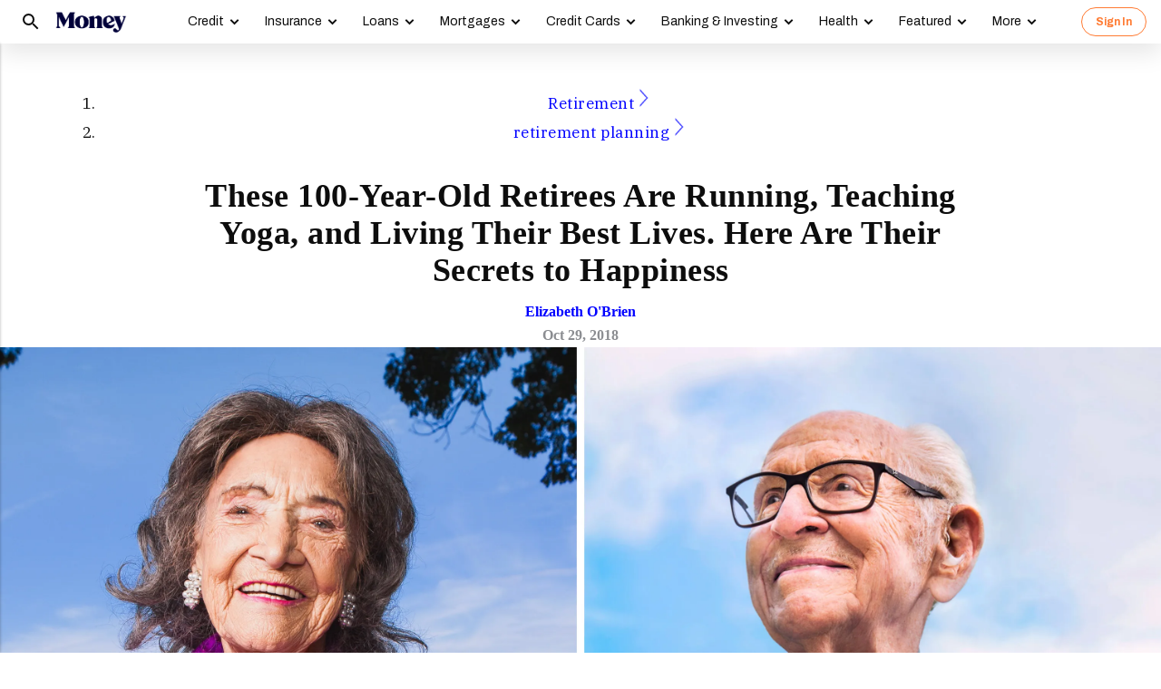

--- FILE ---
content_type: text/css; charset=UTF-8
request_url: https://money.com/money/dist/longform.css?v=20260106
body_size: 29438
content:
table{width:100%}html{font-family:serif;-ms-text-size-adjust:100%;-webkit-text-size-adjust:100%}body{margin:0}article,aside,details,figcaption,figure,footer,header,hgroup,main,menu,nav,section,summary{display:block}audio,canvas,progress,video{display:inline-block;vertical-align:baseline}audio:not([controls]){display:none;height:0}[hidden],template{display:none}a{background-color:rgba(0,0,0,0)}a:active,a:hover{outline:0}abbr[title]{border-bottom:1px dotted}b,strong{font-weight:bold}dfn{font-style:italic}h1{font-size:2em;margin:.67em 0}mark{background:#ff0;color:#000}small{font-size:80%}sub{font-size:75%;line-height:0;position:relative;vertical-align:baseline}sup{font-size:75%;line-height:0;position:relative}img{border:0}svg:not(:root){overflow:hidden}figure{margin:1em 40px}hr{box-sizing:content-box;height:0}pre{overflow:auto}code,kbd,pre,samp{font-family:monospace,monospace;font-size:1em}button,input,optgroup,select,textarea{color:inherit;font:inherit;margin:0}button{overflow:visible;text-transform:none}select{text-transform:none}button,html input[type=button]{-webkit-appearance:button;cursor:pointer}input[type=reset],input[type=submit]{-webkit-appearance:button;cursor:pointer}button[disabled],html input[disabled]{cursor:default}button::-moz-focus-inner{border:0;padding:0}input{line-height:normal}input::-moz-focus-inner{border:0;padding:0}input[type=checkbox],input[type=radio]{box-sizing:border-box;padding:0}input[type=number]::-webkit-inner-spin-button,input[type=number]::-webkit-outer-spin-button{height:auto}input[type=search]{-webkit-appearance:textfield;box-sizing:content-box}input[type=search]::-webkit-search-cancel-button,input[type=search]::-webkit-search-decoration{-webkit-appearance:none}fieldset{border:1px solid silver;margin:0 2px;padding:.35em .625em .75em}legend{border:0;padding:0}textarea{overflow:auto}optgroup{font-weight:bold}table{border-collapse:collapse;border-spacing:0}td,th{padding:0}html{box-sizing:border-box}*,*:before,*:after{box-sizing:border-box}.clearfix:after{clear:both;content:"";display:table}table{width:100%}td,th{text-align:left;vertical-align:middle}td>*,th>*{vertical-align:middle}td:last-child,th:last-child{text-align:right}.float-left{float:left}.float-right{float:right}.collapse-narrow{display:none}@media(min-width: 1024px){.collapse-narrow{display:block}}@media(min-width: 1024px){.narrow-only{display:none}}.is-narrow .narrow-only{display:block}.is-narrow .collapse-narrow,.collapse-narrow--table-row,.is-narrow .collapse-narrow--table-row{display:none}@media(min-width: 1024px){.mobile-only{display:none}}.desktop-only{display:none}@media(min-width: 1024px){.desktop-only{display:block}}.text-hidden{text-indent:-9999px;white-space:nowrap}main.error{min-height:400px;padding:16px}@media(min-width: 1024px){main.error{padding:48px}}.dropcap{float:left;font-size:600%;line-height:85%;padding-right:16px}.visually-hidden{position:absolute;overflow:hidden;clip:rect(0 0 0 0);height:1px;width:1px;margin:-1px;padding:0;border:0}.overflow-hidden{overflow:hidden}.editorial-program-link{color:rgba(0,0,0,.95);text-decoration:none;align-items:center;display:flex;margin:24px 0 16px}.editorial-program-link:hover,.editorial-program-link:visited{color:rgba(0,0,0,.95);text-decoration:underline}@media(min-width: 1024px){.editorial-program-link{margin:0 0 16px}}@media(min-width: 1024px){.gallery-container .editorial-program-link{margin:32px 0 -8px}}.editorial-program-name{font-size:14px;line-height:20px;font-weight:700;font-family:"IBM Plex Serif",serif;letter-spacing:1px;text-transform:uppercase;margin-right:8px}.editorial-program-name:focus{outline:none;-webkit-box-shadow:0 0 5px #4d90fe;box-shadow:0 0 0 1px #fff,0 0 0 3px #4d90fe}.editorial-program-name:active{opacity:.8}.editorial-program-logo{height:48px;width:auto}body{color:rgba(0,0,0,.95);font-family:"IBM Plex Serif",serif}pre,code{background:#f0f1f2;color:rgba(0,0,0,.95);font-family:Consolas,Monaco,monospace;padding:0 4px}.component-search .search-container{display:block}p,ol,ul{font-family:"IBM Plex Serif",serif;font-size:14px;letter-spacing:.5px;line-height:1.63;margin-top:24px;margin-bottom:24px}@media(min-width: 1024px){p,ol,ul{font-size:17px}}body .content .video-transcript .heading h3{font-family:"IBM Plex Serif",serif;font-size:14px}body .content .video-transcript .content{font-size:14px;letter-spacing:.5px;line-height:24px;text-align:left}a{color:blue;font-weight:400;text-decoration:none}a:hover,a:active,a:focus{color:#0f7bae}a.dark{color:rgba(0,0,0,.95)}a.dark:hover{color:rgba(0,0,0,.65)}a.bold{font-weight:700}.text-align-center{text-align:center}figure{margin:0}.list li{margin-top:8px;margin-bottom:8px}.dek{color:rgba(0,0,0,.95);font-family:"IBM Plex Serif",serif;font-size:18px;font-weight:bold;line-height:28px}.branding-body-text{color:rgba(0,0,0,.95)}.bg-branding-body-text{background-color:rgba(0,0,0,.95)}.branding-accent-text{color:#00659b}.bg-branding-accent-text{background-color:#00659b}.branding-accent-text-hover{color:#00659b}.bg-branding-accent-text-hover{background-color:#0f7bae}.branding-primary-text{color:rgba(0,0,0,.95)}.bg-branding-primary-text{background-color:rgba(0,0,0,.95)}.branding-primary{color:#fff}.bg-branding-primary{background-color:#fff}.branding-body{color:#fff}.bg-branding-body{background-color:#fff}.branding-background{color:#fff}.branding-accent{color:#00659b}.bg-branding-accent{background-color:#00659b}.bg-branding-accent-hover{background-color:#0f7bae}.bg-branding-secondary-accent{background-color:#73c14a}.bg-branding-secondary-accent-hover{background-color:#3f9612}.brand-color-gray-1{color:#f0f1f2}.brand-color-gray-2{color:#d7d7d9}.brand-color-gray-3{color:#a3a5a9}.brand-color-gray-4{color:#8b8d91}.brand-color-gray-5{color:rgba(0,0,0,.65)}.brand-color-gray-6{color:#383838}.bg-brand-color-gray-1{background:#f0f1f2}.bg-brand-color-gray-2{background:#d7d7d9}.bg-brand-color-gray-3{background:#a3a5a9}.bg-brand-color-gray-4{background:#8b8d91}.bg-brand-color-gray-5{background:rgba(0,0,0,.65)}.bg-brand-color-gray-6{background:#383838}.bg-brand-color-light{background:#fff}.bg-brand-color-dark{background:rgba(0,0,0,.95)}table{width:100%}h1,.heading-1{font-size:45px;letter-spacing:.5px}h2,.heading-2{font-size:39px;letter-spacing:.5px}h3,.heading-3{font-size:32px;letter-spacing:.5px}h4,.heading-4{font-size:28px}h5,.heading-5{font-size:24px}h6,.heading-6{font-size:20px}h1,h2,h3,h4,h5,h6,.heading-1,.heading-2,.heading-3,.heading-4,.heading-5,.heading-6{font-weight:700;font-family:"IBM Plex Serif",serif}h1 a,h2 a,h3 a,h4 a,h5 a,h6 a,.heading-1 a,.heading-2 a,.heading-3 a,.heading-4 a,.heading-5 a,.heading-6 a{color:inherit;font-weight:700}h1 a:hover,h2 a:hover,h3 a:hover,h4 a:hover,h5 a:hover,h6 a:hover,.heading-1 a:hover,.heading-2 a:hover,.heading-3 a:hover,.heading-4 a:hover,.heading-5 a:hover,.heading-6 a:hover{color:rgba(0,0,0,.65)}h1,h2,h3,h4,h5,h6,.heading-1,.heading-2,.heading-3,.heading-4,.heading-5,.heading-6{margin-top:.6em;margin-bottom:.6em}.subtitle{font-size:18px;font-weight:400;font-family:"IBM Plex Serif",serif;color:rgba(0,0,0,.65);text-transform:capitalize;margin-bottom:12px}.subtitle-twitter{font-family:"IBM Plex Serif",serif;font-size:18px;font-weight:400;margin-bottom:12px;color:#1da1f2}.page-title{font-family:Archivo,sans-serif,Verdana;font-weight:400;font-size:32px;line-height:35px;text-transform:capitalize;text-align:center}.page-title.page-title-24{font-size:24px}@media(min-width: 1024px){.page-title{text-align:left}}.section-title{text-transform:uppercase;font-size:12px;font-weight:700;border-left:8px solid rgba(0,0,0,.95);margin:0;padding-left:10px}.style-orange a{color:#00659b}.style-orange a:hover{color:#0f7bae}.style-uppercase{text-transform:uppercase}a.style-orange{color:#00659b}a.style-orange:hover{color:#0f7bae}a.style-black{color:rgba(0,0,0,.95)}a.style-black:hover{color:rgba(0,0,0,.65)}.heading-list,.heading-recirc-list{font-family:"IBM Plex Serif",serif;font-size:12px;line-height:24px;text-transform:uppercase;letter-spacing:1px;font-weight:700}.heading-eyebrow{font-family:"IBM Plex Serif",serif;font-weight:700;font-size:12px;line-height:16px;letter-spacing:.5px;text-transform:uppercase}.eyebrow-link{color:blue}.heading-menu{font-family:"IBM Plex Serif",serif;font-size:14px;line-height:16px;letter-spacing:1px;display:none;color:rgba(0,0,0,.65)}@media(min-width: 360px){.heading-menu{display:block}}.heading-tiny{font-family:"IBM Plex Serif",serif;font-weight:700;font-size:12px;text-transform:uppercase;color:rgba(0,0,0,.65)}.heading-content{font-size:48px;line-height:1.2;font-family:"IBM Plex Serif",serif;font-weight:400;color:#00003c}@media(max-width: 1278px){.heading-content{font-size:48px}}@media(max-width: 767px){.heading-content{font-size:32px;line-height:1.25}}@media(min-width: 1024px){.heading-content{font-size:48px;line-height:1.2}}.heading-content-small{font-family:Archivo,sans-serif,Verdana;font-weight:700;font-size:24px;line-height:30px}@media(min-width: 768px){.heading-content-small{font-size:24px;line-height:34px}}@media(min-width: 1024px){.heading-content-small{line-height:30px}}.heading-content-smaller{font-family:Archivo,sans-serif,Verdana;font-weight:700;font-size:16px;line-height:20px}.heading-content-tiny{font-family:"IBM Plex Serif",serif;font-weight:700;font-size:16px;line-height:1.3em}.heading-content-tiny-light{font-family:"IBM Plex Serif",serif;font-weight:400;font-size:14px;line-height:1.3em}.heading-bucket,.heading-bucket a{font-size:36px;font-family:"IBM Plex Serif",serif;letter-spacing:.5px;font-weight:700}.heading-gallery{font-family:Archivo,sans-serif,Verdana;font-weight:700;font-size:16px;letter-spacing:1px;color:rgba(0,0,0,.95)}.heading-byline{font-family:"IBM Plex Serif",serif;font-size:12px;line-height:12px;font-weight:400;color:rgba(0,0,0,.65)}.heading-tiny-team{font-family:"IBM Plex Serif",serif;font-size:12px;line-height:12px;font-weight:700}.heading-article-byline{font-family:Archivo,sans-serif,Verdana;font-weight:700;font-size:14px;line-height:14px;text-transform:uppercase;padding-top:6px}@media(min-width: 768px){.heading-article-byline{font-size:20px;line-height:24px;padding-top:0}}.body-caption,.body-credit{font-family:"IBM Plex Serif",serif;font-size:12px;float:left;line-height:16px;letter-spacing:0}.body-caption{color:rgba(0,0,0,.95)}.body-caption-small{font-family:"IBM Plex Serif",serif;font-size:12px;line-height:16px;font-weight:700;color:rgba(0,0,0,.65)}.body-credit{color:#a5b3c2}.credit{padding-left:16px;padding-right:16px;font-style:italic;font-size:12px;line-height:1.2;font-family:"Archivo",sans-serif;font-weight:400}@media(max-width: 1278px){.credit{font-size:12px}}@media(max-width: 767px){.credit{font-size:12px;line-height:1.2}}@media(min-width: 1024px){.credit{font-size:12.4px;padding-left:0;padding-right:4px}}.body-fine-print{font-family:"IBM Plex Serif",serif;font-size:10px;line-height:8px;letter-spacing:.5px;color:rgba(0,0,0,.65)}@media(min-width: 1024px){.body-fine-print{font-size:12px;line-height:10px;font-weight:400}}.body-bold-fine-print{font-family:"IBM Plex Serif",serif;font-size:10px;line-height:10px;letter-spacing:.5px;color:rgba(0,0,0,.65)}@media(min-width: 1024px){.body-bold-fine-print{font-size:12px;line-height:10px}}.btn-text{font-family:Archivo,sans-serif,Verdana;font-size:14px;font-weight:700;letter-spacing:1px;text-transform:uppercase;padding:8px 16px 10px 16px}.rule-bottom{border-bottom:1px solid #d7d7d9}.rule-bottom-light{padding-bottom:4px;border-bottom:1px solid #f0f1f2}.font-weight-thin{font-weight:400}.font-weight-normal{font-weight:400}.font-weight-book{font-weight:400}.font-weight-medium{font-weight:400}.font-weight-demi{font-weight:700}.font-weight-bold{font-weight:700}.font-weight-heavy{font-weight:700}.scale-10{font-size:10px}.scale-12{font-size:12px}.scale-14{font-size:14px}.scale-16{font-size:16px}.scale-20{font-size:20px}.scale-24{font-size:24px}.scale-28{font-size:28px}.scale-32{font-size:32px}.scale-39{font-size:39px}.scale-45{font-size:45px}.scale-56{font-size:56px}.scale-64{font-size:64px}.scale-79{font-size:79px}.scale-90{font-size:90px}.scale-112{font-size:112px}.margin-4{margin:4px}.margin-4-left{margin-left:4px}.margin-4-right{margin-right:4px}.margin-4-top{margin-top:4px}.margin-4-bottom{margin-bottom:4px}.margin-4-tb{margin-top:4px;margin-bottom:4px}.margin-4-lr{margin-left:4px;margin-right:4px}.padding-4{padding:4px}.padding-4-left{padding-left:4px}.padding-4-right{padding-right:4px}.padding-4-top{padding-top:4px}.padding-4-bottom{padding-bottom:4px}.padding-4-tb{padding-top:4px;padding-bottom:4px}.padding-4-lr{padding-left:4px;padding-right:4px}.margin-8{margin:8px}.margin-8-left{margin-left:8px}.margin-8-right{margin-right:8px}.margin-8-top{margin-top:8px}.margin-8-bottom{margin-bottom:8px}.margin-8-tb{margin-top:8px;margin-bottom:8px}.margin-8-lr{margin-left:8px;margin-right:8px}.padding-8{padding:8px}.padding-8-left{padding-left:8px}.padding-8-right{padding-right:8px}.padding-8-top{padding-top:8px}.padding-8-bottom{padding-bottom:8px}.padding-8-tb{padding-top:8px;padding-bottom:8px}.padding-8-lr{padding-left:8px;padding-right:8px}.margin-12{margin:12px}.margin-12-left{margin-left:12px}.margin-12-right{margin-right:12px}.margin-12-top{margin-top:12px}.margin-12-bottom{margin-bottom:12px}.margin-12-tb{margin-top:12px;margin-bottom:12px}.margin-12-lr{margin-left:12px;margin-right:12px}.padding-12{padding:12px}.padding-12-left{padding-left:12px}.padding-12-right{padding-right:12px}.padding-12-top{padding-top:12px}.padding-12-bottom{padding-bottom:12px}.padding-12-tb{padding-top:12px;padding-bottom:12px}.padding-12-lr{padding-left:12px;padding-right:12px}.margin-16{margin:16px}.margin-16-left{margin-left:16px}.margin-16-right{margin-right:16px}.margin-16-top{margin-top:16px}.margin-16-bottom{margin-bottom:16px}.margin-16-tb{margin-top:16px;margin-bottom:16px}.margin-16-lr{margin-left:16px;margin-right:16px}.padding-16{padding:16px}.padding-16-left{padding-left:16px}.padding-16-right{padding-right:16px}.padding-16-top{padding-top:16px}.padding-16-bottom{padding-bottom:16px}.padding-16-tb{padding-top:16px;padding-bottom:16px}.padding-16-lr{padding-left:16px;padding-right:16px}.margin-20{margin:20px}.margin-20-left{margin-left:20px}.margin-20-right{margin-right:20px}.margin-20-top{margin-top:20px}.margin-20-bottom{margin-bottom:20px}.margin-20-tb{margin-top:20px;margin-bottom:20px}.margin-20-lr{margin-left:20px;margin-right:20px}.padding-20{padding:20px}.padding-20-left{padding-left:20px}.padding-20-right{padding-right:20px}.padding-20-top{padding-top:20px}.padding-20-bottom{padding-bottom:20px}.padding-20-tb{padding-top:20px;padding-bottom:20px}.padding-20-lr{padding-left:20px;padding-right:20px}.margin-24{margin:24px}.margin-24-left{margin-left:24px}.margin-24-right{margin-right:24px}.margin-24-top{margin-top:24px}.margin-24-bottom{margin-bottom:24px}.margin-24-tb{margin-top:24px;margin-bottom:24px}.margin-24-lr{margin-left:24px;margin-right:24px}.padding-24{padding:24px}.padding-24-left{padding-left:24px}.padding-24-right{padding-right:24px}.padding-24-top{padding-top:24px}.padding-24-bottom{padding-bottom:24px}.padding-24-tb{padding-top:24px;padding-bottom:24px}.padding-24-lr{padding-left:24px;padding-right:24px}.margin-28{margin:28px}.margin-28-left{margin-left:28px}.margin-28-right{margin-right:28px}.margin-28-top{margin-top:28px}.margin-28-bottom{margin-bottom:28px}.margin-28-tb{margin-top:28px;margin-bottom:28px}.margin-28-lr{margin-left:28px;margin-right:28px}.padding-28{padding:28px}.padding-28-left{padding-left:28px}.padding-28-right{padding-right:28px}.padding-28-top{padding-top:28px}.padding-28-bottom{padding-bottom:28px}.padding-28-tb{padding-top:28px;padding-bottom:28px}.padding-28-lr{padding-left:28px;padding-right:28px}.margin-32{margin:32px}.margin-32-left{margin-left:32px}.margin-32-right{margin-right:32px}.margin-32-top{margin-top:32px}.margin-32-bottom{margin-bottom:32px}.margin-32-tb{margin-top:32px;margin-bottom:32px}.margin-32-lr{margin-left:32px;margin-right:32px}.padding-32{padding:32px}.padding-32-left{padding-left:32px}.padding-32-right{padding-right:32px}.padding-32-top{padding-top:32px}.padding-32-bottom{padding-bottom:32px}.padding-32-tb{padding-top:32px;padding-bottom:32px}.padding-32-lr{padding-left:32px;padding-right:32px}.margin-36{margin:36px}.margin-36-left{margin-left:36px}.margin-36-right{margin-right:36px}.margin-36-top{margin-top:36px}.margin-36-bottom{margin-bottom:36px}.margin-36-tb{margin-top:36px;margin-bottom:36px}.margin-36-lr{margin-left:36px;margin-right:36px}.padding-36{padding:36px}.padding-36-left{padding-left:36px}.padding-36-right{padding-right:36px}.padding-36-top{padding-top:36px}.padding-36-bottom{padding-bottom:36px}.padding-36-tb{padding-top:36px;padding-bottom:36px}.padding-36-lr{padding-left:36px;padding-right:36px}.margin-40{margin:40px}.margin-40-left{margin-left:40px}.margin-40-right{margin-right:40px}.margin-40-top{margin-top:40px}.margin-40-bottom{margin-bottom:40px}.margin-40-tb{margin-top:40px;margin-bottom:40px}.margin-40-lr{margin-left:40px;margin-right:40px}.padding-40{padding:40px}.padding-40-left{padding-left:40px}.padding-40-right{padding-right:40px}.padding-40-top{padding-top:40px}.padding-40-bottom{padding-bottom:40px}.padding-40-tb{padding-top:40px;padding-bottom:40px}.padding-40-lr{padding-left:40px;padding-right:40px}.margin-44{margin:44px}.margin-44-left{margin-left:44px}.margin-44-right{margin-right:44px}.margin-44-top{margin-top:44px}.margin-44-bottom{margin-bottom:44px}.margin-44-tb{margin-top:44px;margin-bottom:44px}.margin-44-lr{margin-left:44px;margin-right:44px}.padding-44{padding:44px}.padding-44-left{padding-left:44px}.padding-44-right{padding-right:44px}.padding-44-top{padding-top:44px}.padding-44-bottom{padding-bottom:44px}.padding-44-tb{padding-top:44px;padding-bottom:44px}.padding-44-lr{padding-left:44px;padding-right:44px}.margin-48{margin:48px}.margin-48-left{margin-left:48px}.margin-48-right{margin-right:48px}.margin-48-top{margin-top:48px}.margin-48-bottom{margin-bottom:48px}.margin-48-tb{margin-top:48px;margin-bottom:48px}.margin-48-lr{margin-left:48px;margin-right:48px}.padding-48{padding:48px}.padding-48-left{padding-left:48px}.padding-48-right{padding-right:48px}.padding-48-top{padding-top:48px}.padding-48-bottom{padding-bottom:48px}.padding-48-tb{padding-top:48px;padding-bottom:48px}.padding-48-lr{padding-left:48px;padding-right:48px}.margin-56{margin:56px}.margin-56-left{margin-left:56px}.margin-56-right{margin-right:56px}.margin-56-top{margin-top:56px}.margin-56-bottom{margin-bottom:56px}.margin-56-tb{margin-top:56px;margin-bottom:56px}.margin-56-lr{margin-left:56px;margin-right:56px}.padding-56{padding:56px}.padding-56-left{padding-left:56px}.padding-56-right{padding-right:56px}.padding-56-top{padding-top:56px}.padding-56-bottom{padding-bottom:56px}.padding-56-tb{padding-top:56px;padding-bottom:56px}.padding-56-lr{padding-left:56px;padding-right:56px}.margin-64{margin:64px}.margin-64-left{margin-left:64px}.margin-64-right{margin-right:64px}.margin-64-top{margin-top:64px}.margin-64-bottom{margin-bottom:64px}.margin-64-tb{margin-top:64px;margin-bottom:64px}.margin-64-lr{margin-left:64px;margin-right:64px}.padding-64{padding:64px}.padding-64-left{padding-left:64px}.padding-64-right{padding-right:64px}.padding-64-top{padding-top:64px}.padding-64-bottom{padding-bottom:64px}.padding-64-tb{padding-top:64px;padding-bottom:64px}.padding-64-lr{padding-left:64px;padding-right:64px}.margin-0-auto{margin:0 auto}.center-pseudo{display:inline-block;text-align:center}.center-pseudo::before{content:""}@media(min-width: 1024px){.grid-item{float:left}.grid-item.no-float{float:none}.grid-item.grid-1-of-8{width:12.5%}.grid-item.grid-2-of-8{width:25%}.grid-item.grid-3-of-8{width:37.5%}.grid-item.grid-4-of-8{width:50%}.grid-item.grid-5-of-8{width:62.5%}.grid-item.grid-6-of-8{width:75%}.grid-item.grid-7-of-8{width:87.5%}.grid-item.grid-8-of-8{width:100%}.grid-item.grid-1-of-16{width:6.25%}.grid-item.grid-2-of-16{width:12.5%}.grid-item.grid-3-of-16{width:18.75%}.grid-item.grid-4-of-16{width:25%}.grid-item.grid-5-of-16{width:31.25%}.grid-item.grid-6-of-16{width:37.5%}.grid-item.grid-7-of-16{width:43.75%}.grid-item.grid-8-of-16{width:50%}.grid-item.grid-9-of-16{width:56.25%}.grid-item.grid-10-of-16{width:62.5%}.grid-item.grid-11-of-16{width:68.75%}.grid-item.grid-12-of-16{width:75%}.grid-item.grid-13-of-16{width:81.25%}.grid-item.grid-14-of-16{width:87.5%}.grid-item.grid-15-of-16{width:93.75%}.grid-item.grid-16-of-16{width:100%}}.icon{border:none;background:none;line-height:0;display:inline-block}.icon.size-24px svg{width:24px;height:24px}.icon.size-36px svg{width:36px;height:36px}.icon.size-48px svg{width:48px;height:48px}.icon.auto-size svg{width:auto;height:auto}@media(min-width: 1024px){.mobile-only .icon{display:none}}.desktop-only .icon{display:none}@media(min-width: 1024px){.desktop-only .icon{display:inline-block}}.icon-fansided svg{height:18px;width:80px}.social-icon.color-light path,.social-icon.color-light rect,.social-icon.color-light ellipse,.social-icon.color-light line,.social-icon.color-light polyline,.social-icon.color-light polygon{fill:#fff}.social-icon.color-gray-1 path,.social-icon.color-gray-1 rect,.social-icon.color-gray-1 ellipse,.social-icon.color-gray-1 line,.social-icon.color-gray-1 polyline,.social-icon.color-gray-1 polygon{fill:#f0f1f2}.social-icon.color-gray-2 path,.social-icon.color-gray-2 rect,.social-icon.color-gray-2 ellipse,.social-icon.color-gray-2 line,.social-icon.color-gray-2 polyline,.social-icon.color-gray-2 polygon{fill:#d7d7d9}.social-icon.color-gray-3 path,.social-icon.color-gray-3 rect,.social-icon.color-gray-3 ellipse,.social-icon.color-gray-3 line,.social-icon.color-gray-3 polyline,.social-icon.color-gray-3 polygon{fill:#a3a5a9}.social-icon.color-gray-4 path,.social-icon.color-gray-4 rect,.social-icon.color-gray-4 ellipse,.social-icon.color-gray-4 line,.social-icon.color-gray-4 polyline,.social-icon.color-gray-4 polygon{fill:#8b8d91}.social-icon.color-gray-5 path,.social-icon.color-gray-5 rect,.social-icon.color-gray-5 ellipse,.social-icon.color-gray-5 line,.social-icon.color-gray-5 polyline,.social-icon.color-gray-5 polygon{fill:rgba(0,0,0,.65)}.social-icon.color-gray-5 path,.social-icon.color-gray-5 rect,.social-icon.color-gray-5 ellipse,.social-icon.color-gray-5 line,.social-icon.color-gray-5 polyline,.social-icon.color-gray-5 polygon{fill:#383838}.social-icon.color-dark path,.social-icon.color-dark rect,.social-icon.color-dark ellipse,.social-icon.color-dark line,.social-icon.color-dark polyline,.social-icon.color-dark polygon{fill:rgba(0,0,0,.95)}.social-icon.color-accent path,.social-icon.color-accent rect,.social-icon.color-accent ellipse,.social-icon.color-accent line,.social-icon.color-accent polyline,.social-icon.color-accent polygon{fill:#00659b}.social-icon.color-accent-hover path,.social-icon.color-accent-hover rect,.social-icon.color-accent-hover ellipse,.social-icon.color-accent-hover line,.social-icon.color-accent-hover polyline,.social-icon.color-accent-hover polygon{fill:#0f7bae}.social-icon.color-secondary-accent path,.social-icon.color-secondary-accent rect,.social-icon.color-secondary-accent ellipse,.social-icon.color-secondary-accent line,.social-icon.color-secondary-accent polyline,.social-icon.color-secondary-accent polygon{fill:#73c14a}.social-icon.color-hrule path,.social-icon.color-hrule rect,.social-icon.color-hrule ellipse,.social-icon.color-hrule line,.social-icon.color-hrule polyline,.social-icon.color-hrule polygon{fill:#d7d7d9}.social-icon.color-ribbon-primary path,.social-icon.color-ribbon-primary rect,.social-icon.color-ribbon-primary ellipse,.social-icon.color-ribbon-primary line,.social-icon.color-ribbon-primary polyline,.social-icon.color-ribbon-primary polygon{fill:#fff}.social-icon.color-ribbon-primary-text path,.social-icon.color-ribbon-primary-text rect,.social-icon.color-ribbon-primary-text ellipse,.social-icon.color-ribbon-primary-text line,.social-icon.color-ribbon-primary-text polyline,.social-icon.color-ribbon-primary-text polygon{fill:rgba(0,0,0,.95)}.social-icon.color-backdrop path,.social-icon.color-backdrop rect,.social-icon.color-backdrop ellipse,.social-icon.color-backdrop line,.social-icon.color-backdrop polyline,.social-icon.color-backdrop polygon{fill:#fff}.social-icon.color-foreground path,.social-icon.color-foreground rect,.social-icon.color-foreground ellipse,.social-icon.color-foreground line,.social-icon.color-foreground polyline,.social-icon.color-foreground polygon{fill:#fff}.social-icon.color-body-text path,.social-icon.color-body-text rect,.social-icon.color-body-text ellipse,.social-icon.color-body-text line,.social-icon.color-body-text polyline,.social-icon.color-body-text polygon{fill:rgba(0,0,0,.95)}.social-icon.color-header-text path,.social-icon.color-header-text rect,.social-icon.color-header-text ellipse,.social-icon.color-header-text line,.social-icon.color-header-text polyline,.social-icon.color-header-text polygon{fill:rgba(0,0,0,.95)}.social-icon.color-auth path,.social-icon.color-auth rect,.social-icon.color-auth ellipse,.social-icon.color-auth line,.social-icon.color-auth polyline,.social-icon.color-auth polygon{fill:#00659b}.social-icon.color-navigation path,.social-icon.color-navigation rect,.social-icon.color-navigation ellipse,.social-icon.color-navigation line,.social-icon.color-navigation polyline,.social-icon.color-navigation polygon{fill:rgba(0,0,0,.95)}.social-icon.color-gray-6 path,.social-icon.color-gray-6 rect,.social-icon.color-gray-6 ellipse,.social-icon.color-gray-6 line,.social-icon.color-gray-6 polyline,.social-icon.color-gray-6 polygon{fill:rgba(0,0,0,.65)}.social-stroke-icon.color-accent g>path:first-child{stroke:#00659b}.social-stroke-icon.color-accent g>path:not(:first-child),.social-stroke-icon.color-accent g>ellipse,.social-stroke-icon.color-accent g>circle{fill:#00659b}.social-stroke-icon.color-dark g>path:first-child{stroke:rgba(0,0,0,.95)}.social-stroke-icon.color-dark g>path:not(:first-child),.social-stroke-icon.color-dark g>ellipse,.social-stroke-icon.color-dark g>circle{fill:rgba(0,0,0,.95)}.utility-icon.color-light path,.utility-icon.color-light rect,.utility-icon.color-light ellipse,.utility-icon.color-light line,.utility-icon.color-light polyline,.utility-icon.color-light polygon{fill:#fff}.utility-icon.color-gray-1 path,.utility-icon.color-gray-1 rect,.utility-icon.color-gray-1 ellipse,.utility-icon.color-gray-1 line,.utility-icon.color-gray-1 polyline,.utility-icon.color-gray-1 polygon{fill:#f0f1f2}.utility-icon.color-gray-2 path,.utility-icon.color-gray-2 rect,.utility-icon.color-gray-2 ellipse,.utility-icon.color-gray-2 line,.utility-icon.color-gray-2 polyline,.utility-icon.color-gray-2 polygon{fill:#d7d7d9}.utility-icon.color-gray-3 path,.utility-icon.color-gray-3 rect,.utility-icon.color-gray-3 ellipse,.utility-icon.color-gray-3 line,.utility-icon.color-gray-3 polyline,.utility-icon.color-gray-3 polygon{fill:#a3a5a9}.utility-icon.color-gray-4 path,.utility-icon.color-gray-4 rect,.utility-icon.color-gray-4 ellipse,.utility-icon.color-gray-4 line,.utility-icon.color-gray-4 polyline,.utility-icon.color-gray-4 polygon{fill:#8b8d91}.utility-icon.color-gray-5 path,.utility-icon.color-gray-5 rect,.utility-icon.color-gray-5 ellipse,.utility-icon.color-gray-5 line,.utility-icon.color-gray-5 polyline,.utility-icon.color-gray-5 polygon{fill:rgba(0,0,0,.65)}.utility-icon.color-gray-5 path,.utility-icon.color-gray-5 rect,.utility-icon.color-gray-5 ellipse,.utility-icon.color-gray-5 line,.utility-icon.color-gray-5 polyline,.utility-icon.color-gray-5 polygon{fill:#383838}.utility-icon.color-dark path,.utility-icon.color-dark rect,.utility-icon.color-dark ellipse,.utility-icon.color-dark line,.utility-icon.color-dark polyline,.utility-icon.color-dark polygon{fill:rgba(0,0,0,.95)}.utility-icon.color-accent path,.utility-icon.color-accent rect,.utility-icon.color-accent ellipse,.utility-icon.color-accent line,.utility-icon.color-accent polyline,.utility-icon.color-accent polygon{fill:#00659b}.utility-icon.color-accent-hover path,.utility-icon.color-accent-hover rect,.utility-icon.color-accent-hover ellipse,.utility-icon.color-accent-hover line,.utility-icon.color-accent-hover polyline,.utility-icon.color-accent-hover polygon{fill:#0f7bae}.utility-icon.color-secondary-accent path,.utility-icon.color-secondary-accent rect,.utility-icon.color-secondary-accent ellipse,.utility-icon.color-secondary-accent line,.utility-icon.color-secondary-accent polyline,.utility-icon.color-secondary-accent polygon{fill:#73c14a}.utility-icon.color-hrule path,.utility-icon.color-hrule rect,.utility-icon.color-hrule ellipse,.utility-icon.color-hrule line,.utility-icon.color-hrule polyline,.utility-icon.color-hrule polygon{fill:#d7d7d9}.utility-icon.color-ribbon-primary path,.utility-icon.color-ribbon-primary rect,.utility-icon.color-ribbon-primary ellipse,.utility-icon.color-ribbon-primary line,.utility-icon.color-ribbon-primary polyline,.utility-icon.color-ribbon-primary polygon{fill:#fff}.utility-icon.color-ribbon-primary-text path,.utility-icon.color-ribbon-primary-text rect,.utility-icon.color-ribbon-primary-text ellipse,.utility-icon.color-ribbon-primary-text line,.utility-icon.color-ribbon-primary-text polyline,.utility-icon.color-ribbon-primary-text polygon{fill:rgba(0,0,0,.95)}.utility-icon.color-backdrop path,.utility-icon.color-backdrop rect,.utility-icon.color-backdrop ellipse,.utility-icon.color-backdrop line,.utility-icon.color-backdrop polyline,.utility-icon.color-backdrop polygon{fill:#fff}.utility-icon.color-foreground path,.utility-icon.color-foreground rect,.utility-icon.color-foreground ellipse,.utility-icon.color-foreground line,.utility-icon.color-foreground polyline,.utility-icon.color-foreground polygon{fill:#fff}.utility-icon.color-body-text path,.utility-icon.color-body-text rect,.utility-icon.color-body-text ellipse,.utility-icon.color-body-text line,.utility-icon.color-body-text polyline,.utility-icon.color-body-text polygon{fill:rgba(0,0,0,.95)}.utility-icon.color-header-text path,.utility-icon.color-header-text rect,.utility-icon.color-header-text ellipse,.utility-icon.color-header-text line,.utility-icon.color-header-text polyline,.utility-icon.color-header-text polygon{fill:rgba(0,0,0,.95)}.utility-icon.color-auth path,.utility-icon.color-auth rect,.utility-icon.color-auth ellipse,.utility-icon.color-auth line,.utility-icon.color-auth polyline,.utility-icon.color-auth polygon{fill:#00659b}.utility-icon.color-navigation path,.utility-icon.color-navigation rect,.utility-icon.color-navigation ellipse,.utility-icon.color-navigation line,.utility-icon.color-navigation polyline,.utility-icon.color-navigation polygon{fill:rgba(0,0,0,.95)}.utility-icon.color-gray-6 path,.utility-icon.color-gray-6 rect,.utility-icon.color-gray-6 ellipse,.utility-icon.color-gray-6 line,.utility-icon.color-gray-6 polyline,.utility-icon.color-gray-6 polygon{fill:rgba(0,0,0,.65)}.icon-pinterest:hover path{fill:#f3f3f2}.image-flair .mobile-only .icon-camera-square-solid g circle{fill:#00659b}.image-flair .mobile-only .icon-camera-square-solid g path{fill:#fff}[class*=icon-print] .icon-stroke,[class*=icon-email] .icon-stroke{stroke:rgba(0,0,0,.65)}[class*=icon-print] .icon-fill,[class*=icon-email] .icon-fill{fill:rgba(0,0,0,.65)}[class*=icon-print]:hover .icon-stroke,[class*=icon-email]:hover .icon-stroke{stroke:rgba(0,0,0,.3)}[class*=icon-print]:hover .icon-fill,[class*=icon-email]:hover .icon-fill{fill:rgba(0,0,0,.3)}.icon-facebook-circle-solid path:first-child{fill:#3b5998}.icon-facebook-circle-solid:hover path:first-child{fill:#253d70}.icon-twitter-circle-solid path:first-child{fill:#1da1f2}.icon-twitter-circle-solid:hover path:first-child{fill:#1091e0}.icon-instagram-circle-solid path:first-child{fill:#b900b4}.icon-instagram-circle-solid:hover path:first-child{fill:#9b0096}.icon-pinterest-circle-solid path:first-child{fill:#bd071d}.icon-favorite-circle-solid path:first-child{fill:#060}.icon-pinterest-circle-solid:hover path:first-child{fill:#9c0618}.icon-linkedin-circle-solid path:first-child{fill:#0177b5}.icon-linkedin-circle-solid:hover path:first-child{fill:#026193}.icon-website-circle-solid path:first-child{fill:rgba(0,0,0,.65)}.icon-website-circle-solid:hover path:first-child{fill:rgba(0,0,0,.3)}.icon-youtube-circle-solid path:first-child{fill:#bd071d}.icon-youtube-circle-solid:hover path:first-child{fill:#e10101}.icon-reddit-circle-solid path:first-child{fill:#ff4500}.icon-reddit-circle-solid:hover path:first-child{fill:#e13d00}.icon-googleplus-circle-solid path:first-child{fill:#e0483a}.icon-googleplus-circle-solid:hover path:first-child{fill:#c43d30}.icon-tumblr-circle-solid path:first-child{fill:#34465d}.icon-tumblr-circle-solid:hover path:first-child{fill:#233042}.icon-whatsapp-circle-solid path:first-child{fill:#25d366}.icon-whatsapp-circle-solid:hover path:first-child{fill:#199c4a}.icon-snapchat-circle-solid path:first-child{fill:#fffb01}.icon-snapchat-circle-solid:hover path:first-child{fill:#ffda2b}img.icon-pinterest-circle-solid:hover{opacity:.9}[class*=icon-print]{display:none}@media(min-width: 768px){[class*=icon-print]{display:block}}.display-block{display:block}.display-inline-block{display:inline-block}.display-inline{display:inline}.display-none{display:none}.display-flex{display:flex}.flex-vertically-center{display:flex;justify-content:center;flex-direction:column;height:100%}.partial.headshot,.component.headshot{width:44px;height:44px;background:#f0f1f2;border-radius:50%;overflow:hidden}.partial.headshot img,.component.headshot img{width:100%}.partial.headshot img.missing,.component.headshot img.missing{width:auto;margin-left:4px;height:26px;margin-top:10px}.partial.headshot.medium,.component.headshot.medium{width:72px;height:72px}.partial.headshot.medium img.missing,.component.headshot.medium img.missing{height:72px;width:72px;margin-left:0;margin-top:6px}@media(min-width: 768px){.partial.headshot.reporter,.component.headshot.reporter{width:104px;height:104px}.partial.headshot.reporter img.missing,.component.headshot.reporter img.missing{height:104px;margin-left:9px}}.partial.headshot.pitcher,.partial.headshot.roster-player,.component.headshot.pitcher,.component.headshot.roster-player{position:relative;width:42px;height:42px}.partial.headshot.pitcher img,.partial.headshot.roster-player img,.component.headshot.pitcher img,.component.headshot.roster-player img{width:initial;max-width:49px;position:absolute;top:3px;left:-3px}.partial.headshot.extra-large-roster-player,.component.headshot.extra-large-roster-player{position:relative;width:100px;height:100px}.partial.headshot.extra-large-roster-player img,.component.headshot.extra-large-roster-player img{width:initial;max-width:100px;position:absolute;top:3px;left:-3px}.partial.headshot.extra-large-roster-player img.missing,.component.headshot.extra-large-roster-player img.missing{height:72px;width:72px;margin-left:14px;margin-top:18px}.partial.list-item,.component.list-item{position:relative}.partial.list-item .media-img,.component.list-item .media-img{width:100px;height:100px;margin-right:0}.partial.list-item .small-flair,.partial.list-item .medium-flair,.component.list-item .small-flair,.component.list-item .medium-flair{position:absolute;bottom:0;left:0}.partial.list-item .small-flair,.component.list-item .small-flair{display:none}@media(min-width: 1024px){.partial.list-item.xl,.component.list-item.xl{min-height:112px}.partial.list-item.xl .media-img,.component.list-item.xl .media-img{width:112px;height:112px}}.partial.list-item.list-item-vertical,.component.list-item.list-item-vertical{display:inline-table;align-items:stretch}.partial.reporter-list-item,.component.reporter-list-item{position:relative;overflow:hidden}.partial.tile .media-img,.partial.list-item .media-img,.partial.list-item.xl .media-img,.component.tile .media-img,.component.list-item .media-img,.component.list-item.xl .media-img{position:relative}.partial.tile .missing-image img,.partial.list-item .missing-image img,.partial.list-item.xl .missing-image img,.component.tile .missing-image img,.component.list-item .missing-image img,.component.list-item.xl .missing-image img{max-width:100%;width:100%;display:block}.partial.tile .missing-image span.icon,.partial.list-item .missing-image span.icon,.partial.list-item.xl .missing-image span.icon,.component.tile .missing-image span.icon,.component.list-item .missing-image span.icon,.component.list-item.xl .missing-image span.icon{position:absolute;bottom:0}.partial.tile .image-flair,.partial.list-item .image-flair,.partial.list-item.xl .image-flair,.component.tile .image-flair,.component.list-item .image-flair,.component.list-item.xl .image-flair{margin:16px;position:absolute;bottom:0;left:0;display:flex}@media(min-width: 768px){.partial.tile .image-flair,.partial.list-item .image-flair,.partial.list-item.xl .image-flair,.component.tile .image-flair,.component.list-item .image-flair,.component.list-item.xl .image-flair{margin:0}}.partial.tile .image-flair .duration,.partial.list-item .image-flair .duration,.partial.list-item.xl .image-flair .duration,.component.tile .image-flair .duration,.component.list-item .image-flair .duration,.component.list-item.xl .image-flair .duration{color:#fff;background:rgba(0,0,0,.8);padding:6px 8px}.partial.tile.list-item .image-flair,.partial.list-item.list-item .image-flair,.partial.list-item.xl.list-item .image-flair,.component.tile.list-item .image-flair,.component.list-item.list-item .image-flair,.component.list-item.xl.list-item .image-flair{margin:0}.partial.tile .external-logo,.partial.list-item .external-logo,.partial.list-item.xl .external-logo,.component.tile .external-logo,.component.list-item .external-logo,.component.list-item.xl .external-logo{position:absolute;max-width:40px;max-height:40px;left:0;bottom:0}.partial.tile .external-logo img,.partial.list-item .external-logo img,.partial.list-item.xl .external-logo img,.component.tile .external-logo img,.component.list-item .external-logo img,.component.list-item.xl .external-logo img{max-width:100%;max-height:100%}@media(max-width: 360px){.partial.tile .mobile-only,.partial.list-item .mobile-only,.partial.list-item.xl .mobile-only,.component.tile .mobile-only,.component.list-item .mobile-only,.component.list-item.xl .mobile-only{display:block}.partial.tile .tablet-only,.partial.list-item .tablet-only,.partial.list-item.xl .tablet-only,.component.tile .tablet-only,.component.list-item .tablet-only,.component.list-item.xl .tablet-only{display:none}.partial.tile .desktop-only,.partial.list-item .desktop-only,.partial.list-item.xl .desktop-only,.component.tile .desktop-only,.component.list-item .desktop-only,.component.list-item.xl .desktop-only{display:none}}@media(min-width: 360px){.partial.tile .mobile-only,.partial.list-item .mobile-only,.partial.list-item.xl .mobile-only,.component.tile .mobile-only,.component.list-item .mobile-only,.component.list-item.xl .mobile-only{display:block}.partial.tile .tablet-only,.partial.list-item .tablet-only,.partial.list-item.xl .tablet-only,.component.tile .tablet-only,.component.list-item .tablet-only,.component.list-item.xl .tablet-only{display:none}.partial.tile .desktop-only,.partial.list-item .desktop-only,.partial.list-item.xl .desktop-only,.component.tile .desktop-only,.component.list-item .desktop-only,.component.list-item.xl .desktop-only{display:none}}@media(min-width: 768px){.partial.tile .mobile-only,.partial.list-item .mobile-only,.partial.list-item.xl .mobile-only,.component.tile .mobile-only,.component.list-item .mobile-only,.component.list-item.xl .mobile-only{display:none}.partial.tile .tablet-only,.partial.list-item .tablet-only,.partial.list-item.xl .tablet-only,.component.tile .tablet-only,.component.list-item .tablet-only,.component.list-item.xl .tablet-only{display:block}.partial.tile .desktop-only,.partial.list-item .desktop-only,.partial.list-item.xl .desktop-only,.component.tile .desktop-only,.component.list-item .desktop-only,.component.list-item.xl .desktop-only{display:none}}@media(min-width: 1024px){.partial.tile .tablet-only,.partial.list-item .tablet-only,.partial.list-item.xl .tablet-only,.component.tile .tablet-only,.component.list-item .tablet-only,.component.list-item.xl .tablet-only{display:none}.partial.tile .desktop-only,.partial.list-item .desktop-only,.partial.list-item.xl .desktop-only,.component.tile .desktop-only,.component.list-item .desktop-only,.component.list-item.xl .desktop-only{display:block}}.partial.tout,.component.tout{text-align:center;margin:0 auto}.partial.tout h3,.component.tout h3{margin-top:0;margin-bottom:12px}.partial.tout .tout-content,.component.tout .tout-content{font-family:"IBM Plex Serif",serif;font-size:16px;line-height:1.38;margin-bottom:20px}.partial.tout .tout-content-wrapper h3,.component.tout .tout-content-wrapper h3{font-size:32px;font-family:Archivo,sans-serif,serif;font-weight:bold;letter-spacing:.5px}.partial.tout button,.partial.tout .button-style,.component.tout button,.component.tout .button-style{border:none;background:none;color:#00659b;white-space:nowrap;padding:0;display:inline-block;text-transform:uppercase;color:inherit}.partial.tout button a,.partial.tout .button-style a,.component.tout button a,.component.tout .button-style a{border:2px solid #00659b;border-radius:3px;display:block;font-size:12px;font-weight:700;letter-spacing:1px;line-height:16px;padding:10px 12px;transition:all .1s ease-in-out;color:inherit}.partial.tout button a:hover,.partial.tout .button-style a:hover,.component.tout button a:hover,.component.tout .button-style a:hover{background:#00659b;color:#fff}.partial.tile .recipe-attribution,.component.tile .recipe-attribution{text-transform:uppercase;font-size:11px}.partial.tile .recipe-attribution-prefix,.component.tile .recipe-attribution-prefix{color:#a3a5a9}.partial.tile .recipe-attribution-branding,.component.tile .recipe-attribution-branding{font-weight:700;white-space:nowrap}.partial.ecommerce .ecommerce-info,.component.ecommerce .ecommerce-info{font-family:"IBM Plex Serif",serif;font-size:14px;line-height:18px;font-style:italic;letter-spacing:.5px;color:#060;font-weight:700}.partial.ecommerce .ecommerce-info a,.component.ecommerce .ecommerce-info a{font-family:"IBM Plex Serif",serif;font-size:14px;line-height:20px;font-weight:400;letter-spacing:0;color:rgba(0,0,0,.95);padding:1px 0;box-shadow:inset 0 -1px 0 rgba(0,0,0,.95);transition:all .1s ease-in-out;text-decoration:none;font-size:inherit;font-weight:inherit}.partial.ecommerce .ecommerce-info a:visited,.component.ecommerce .ecommerce-info a:visited{color:#595959;box-shadow:inset 0 -1px 0 #595959}.partial.ecommerce .ecommerce-info a:hover,.component.ecommerce .ecommerce-info a:hover{color:rgba(0,0,0,.95);box-shadow:inset 0 -1px 0 rgba(0,0,0,.95)}.partial.ecommerce .ecommerce-button-outer,.component.ecommerce .ecommerce-button-outer{margin-top:28px}.partial.ecommerce .ecommerce-button-outer .ecommerce-button,.component.ecommerce .ecommerce-button-outer .ecommerce-button{border:2px solid #73c14a;font-family:"IBM Plex Serif",serif;font-style:normal;font-weight:700;letter-spacing:1px;line-height:1;font-size:12px;text-align:center;color:rgba(0,0,0,.95);padding:12px 16px}.partial.ecommerce .ecommerce-button-outer .ecommerce-button:hover,.component.ecommerce .ecommerce-button-outer .ecommerce-button:hover{background-color:#060;color:#fff}.list-item-vertical-5-across .partial.list-item-vertical{width:calc(20% - 8px)}.image-flair-color-twitter-blue .image-flair .play-icon-bg{fill:#1da1f2 !important}.author-block .author-link{margin-right:10px}.author-block .profile-pic img{width:48px;height:48px}.author-block .author-name-title{flex:none}.svg-label{position:absolute;overflow:hidden;clip:rect(0 0 0 0);height:1px;width:1px;margin:-1px;padding:0;border:0}.external-link-warning{display:block}.external-link-warning .external-message{position:absolute;left:-9000px;width:0;overflow:hidden}.external-link-warning:hover,.external-link-warning:visited,.external-link-warning:active,.external-link-warning:focus{z-index:2;display:block}.external-link-warning .external-message{border:1px solid blue;background-color:#fff;text-align:center;font-size:10px;color:rgba(0,0,0,.95)}.external-link-warning:hover,.external-link-warning:visited,.external-link-warning:active,.external-link-warning:focus{z-index:2}.external-link-warning:hover .external-message,.external-link-warning:visited .external-message,.external-link-warning:active .external-message,.external-link-warning:focus .external-message{position:absolute;top:44px;left:135px}.external-link-warning .external-message{z-index:100;width:150px;background-color:#fff}.external-link-warning .external-link-icon svg{margin-bottom:-8px}@media(min-width: 768px){.article-info .headline-wrapper{display:flex;align-items:center;justify-content:center}}@media print{*{background:0 0 !important;color:#000 !important;box-shadow:none !important;text-shadow:none !important}nav.main{text-align:right !important;position:absolute !important;margin-top:12px !important}nav.main .subcontainer{margin-right:12px !important;padding-right:0 !important}nav.main.full-size-nav-enabled .subcontainer{overflow:visible !important}nav.main .primary-links,nav.main .search-container,nav.main .menu{display:none !important}nav.main .logo{width:100%;margin:16px -16px !important}nav.main.full-size-nav-enabled .full-logo,nav.main .full-logo.desktop-only{display:block !important}nav.main.full-size-nav-enabled .logo.tall-only .full-logo,nav.main .full-logo.mobile-only{display:none !important}nav.main.full-size-nav-enabled .logo.short-only{opacity:1}.nav-placeholder.no-secondary-ribbon.no-utility-ribbon{display:none !important}.grid-item.grid-4-of-16{width:40% !important}.grid-item.grid-7-of-16{width:60% !important}.container-full-width{padding:0 !important}.grid-item{float:left}.grid-item.grid-1-of-8{width:12.5%}.grid-item.grid-2-of-8{width:25%}.grid-item.grid-3-of-8{width:37.5%}.grid-item.grid-4-of-8{width:50%}.grid-item.grid-5-of-8{width:62.5%}.grid-item.grid-6-of-8{width:75%}.grid-item.grid-7-of-8{width:87.5%}.grid-item.grid-8-of-8{width:100%}.component.expander .expander-inner{max-height:none !important;overflow:auto !important}.component.expander .expander-inner:after{display:none !important}.component.expander .expander-inner p{margin:0;font-size:14px !important;line-height:1.5 !important}.component.video{display:none !important}.under-nav,.bottom-recirc,.separator-line,.above-footer,#footer-gum-gum,#ratings-reviews,.ratings-reviews,.sppre_ticker,.spot-im-stars-rating-module,.spot-im-frame-inpage,.chicory-order-ingredients{display:none !important}footer,.component.feed,.component.outbrain,.component.breadcrumbs,.ad-wrapper,.teads-inread,.image.inline,.expander-button,.share,.icon-search,.tags,.recirculation-wrapper,.oembed,.docked-sharebar,.docked-sharebar-docking-container,.ugc-comments-content-container,.component.disqus-comments,.gallery-content,.gallery,.feed,.inline-article,.links-list,.footer-test,.divider-wrapper,.menu,.menu-subscribe,.icon,.logo,.sticky-action-bar,.project-callout-wrapper-video,.menu-subscribe,.article-right-rail.two-col-right-rail.sidebar-item,.main-new,.component.video,.autoAdvancePrintStyle,.karma-auto-advance-placeholder,.auto-advance-segment-values,.component.navigation-test,.primary-bylines.byline-section{display:none !important}}.partial.header-banner,.component.banner{font-family:"IBM Plex Serif",serif;padding:0;position:relative;margin:24px 0}.partial.header-banner .image-banner,.component.banner .image-banner{max-width:100%;margin:0 auto}.partial.header-banner .image-banner .full-width,.component.banner .image-banner .full-width{min-height:160px}.partial.header-banner .image-banner.mobile-only,.component.banner .image-banner.mobile-only{display:block}.partial.header-banner .ad-container.type-120x60,.component.banner .ad-container.type-120x60{position:absolute;top:50%;right:0;transform:translateY(-50%)}.partial.header-banner .lead-headline,.component.banner .lead-headline{margin:0;padding:0 20px;font-size:68px;font-family:"IBM Plex Serif",serif;font-weight:700;text-align:center;text-transform:capitalize;color:rgba(0,0,0,.95);letter-spacing:0}.partial.header-banner .lead-subtitle,.component.banner .lead-subtitle{text-align:center;font-family:"IBM Plex Serif",serif;font-size:16px;line-height:1.5;letter-spacing:0;margin:0 8px;color:rgba(0,0,0,.95)}@media(min-width: 1024px){.partial.header-banner .lead-subtitle,.component.banner .lead-subtitle{margin:0 48px}}.partial.header-banner .sponsor-banner,.component.banner .sponsor-banner{text-align:center;color:#fff;background-repeat:no-repeat;background-size:cover;padding:32px 0;position:relative}.partial.header-banner .sponsor-banner>section,.component.banner .sponsor-banner>section{position:relative}.partial.header-banner .sponsor-banner:before,.component.banner .sponsor-banner:before{content:"";background-color:rgba(0,0,0,.4);top:0;left:0;bottom:0;right:0;position:absolute}.partial.header-banner .sponsor-banner .lead-headline,.component.banner .sponsor-banner .lead-headline{color:#fff}.partial.header-banner .sponsor-banner .lead-subtitle,.component.banner .sponsor-banner .lead-subtitle{color:#fff}.partial.header-banner .sponsor-banner .sponsor,.component.banner .sponsor-banner .sponsor{font-size:12px;letter-spacing:0}.partial.header-banner .image-banner+.package-image-headline,.component.banner .image-banner+.package-image-headline{position:absolute;background:rgba(0,0,0,0);top:10px}.partial.header-banner .image-banner+.package-image-headline .lead-headline,.component.banner .image-banner+.package-image-headline .lead-headline{color:#fff}.partial.header-banner .image-banner+.package-image-headline .lead-subtitle,.component.banner .image-banner+.package-image-headline .lead-subtitle{color:#fff}.partial.header-banner .package-image-headline,.component.banner .package-image-headline{max-width:100%;margin:0 auto;padding:0}@media(min-width: 1024px){.partial.header-banner .image-banner,.component.banner .image-banner{max-height:initial}.partial.header-banner .image-banner.mobile-only,.component.banner .image-banner.mobile-only{display:none}.partial.header-banner.sinow,.partial.header-banner.mma,.component.banner.sinow,.component.banner.mma{max-width:1400px}}@media(max-width: 768px){.partial.header-banner .lead-headline,.component.banner .lead-headline{font-size:48px}}.component.banner{margin-bottom:0}.component.banner.has-image-text{overflow:hidden;background-color:rgba(0,0,0,.4);margin-top:0;margin-bottom:24px}.component.banner.has-image-text .banner-text{padding-top:24px;padding-bottom:24px;position:relative;background:rgba(0,0,0,0);z-index:200}.component.banner.has-image-text .banner-text .lead-headline,.component.banner.has-image-text .banner-text .lead-subtitle,.component.banner.has-image-text .banner-text .banner-sponsor-prefix{color:#fff}.component.banner.has-image-text .banner-text .breadcrumbs a{color:#fff}.component.banner.has-image-text .banner-text .breadcrumbs a:hover{color:#00659b}.component.banner.has-image-text .banner-text .breadcrumbs li::after{background-color:#fff}.component.banner.has-image-text .banner-image{position:absolute;top:0;width:100%;height:100%;z-index:100}.component.banner.has-image-text .banner-image .lazy-image,.component.banner.has-image-text .banner-image .inner-container{height:100%}.component.banner.has-image-text .banner-image img{min-width:100%;max-width:none;min-height:100%;width:auto}@media(min-width: 1024px){.component.banner.has-image-text .banner-image img{width:100%}}.component.banner.has-image-text .banner-image:after{content:"";background-color:rgba(0,0,0,.4);top:0;left:0;bottom:0;right:0;position:absolute;z-index:100}.component.banner .lead-subtitle{max-width:832px;margin:0 auto;padding:0 16px;line-height:28px}.component.banner .lead-subtitle p{margin:0;font-size:16px}.component.banner .breadcrumbs{margin-bottom:8px}.component.banner .banner-image img{width:auto;margin:0 auto}.component.banner .banner-text{padding-top:0;padding-bottom:24px;margin-bottom:0}@media(min-width: 1024px){.component.banner .banner-text{padding-bottom:0}}.component.banner .banner-text .expander-inner{max-height:84px}.component.banner .banner-text .expander-inner:after{box-shadow:none;background:rgba(0,0,0,0)}.component.banner .component.lazy-image.no-scale.rendered{padding-bottom:0}.component.banner .component.lazy-image.no-scale.rendered img{position:relative}.component.banner .banner-sponsor{text-align:center;font-size:12px;max-width:200px;margin:0 auto}.component.banner .banner-sponsor img{max-width:100%;margin-left:auto;margin-right:auto;display:block}@media(min-width: 1024px){.component.banner .banner-sponsor-left,.component.banner .banner-sponsor-right{position:relative}.component.banner .banner-sponsor-left .lead-headline,.component.banner .banner-sponsor-left .lead-subtitle,.component.banner .banner-sponsor-left .breadcrumbs,.component.banner .banner-sponsor-right .lead-headline,.component.banner .banner-sponsor-right .lead-subtitle,.component.banner .banner-sponsor-right .breadcrumbs{margin-left:216px;margin-right:216px}.component.banner .banner-sponsor-left .banner-sponsor,.component.banner .banner-sponsor-right .banner-sponsor{position:absolute;top:32px}.component.banner .banner-sponsor-left .banner-sponsor{left:16px}.component.banner .banner-sponsor-right .banner-sponsor{right:16px}}.component.promo-banner{font-family:"IBM Plex Serif",serif;padding:0;position:relative;margin:24px 0;background-color:#000;display:flex;font-size:12px;line-height:18px;min-height:48px}.component.promo-banner .banner-inner{position:relative;width:100%}.component.promo-banner .banner-link{width:100%;height:100%;display:block}.component.promo-banner .banner-title{background-color:#73c14a;color:#000;float:left;font-weight:bold;letter-spacing:1.5px;padding:8px 12px;position:relative;text-transform:uppercase;text-align:center;width:32%;height:100%}.component.promo-banner .banner-title p{font-size:16px;left:50%;line-height:18px;margin:0;position:relative;top:50%;transform:translateX(-50%) translateY(-50%);width:100%}.component.promo-banner .banner-divider{float:left;height:100%;overflow:hidden;width:4px;position:absolute;left:calc(32% - 4px)}.component.promo-banner .banner-divider .st0{fill:#73c14a;overflow:hidden}.component.promo-banner .banner-copy{position:relative;color:#fff;float:left;font-weight:400;padding:0 16px;width:68%;transform:translateY(-50%);top:50%}.component.promo-banner .banner-copy .banner-text{margin-right:8px}.component.promo-banner .banner-cta{color:#73c14a;font-size:10px;letter-spacing:.5px;text-transform:uppercase}.component.promo-banner .banner-cta:hover{color:#90ce70}@media(min-width: 768px){.component.promo-banner{font-size:16px;line-height:16px}.component.promo-banner .banner-title{width:200px}.component.promo-banner .banner-title p{text-align:center}.component.promo-banner .banner-divider{left:196px}.component.promo-banner .banner-cta{font-size:12px}}@media(min-width: 1024px){.component.promo-banner .banner-title{text-align:right;width:224px}.component.promo-banner .banner-title p{text-align:right}.component.promo-banner .banner-divider{left:220px}}.partial.advertorial-lead-image .advertising-disclosure-wrapper{width:100%;position:absolute;top:0;left:0;height:30px;cursor:pointer;border-top:1px solid #e8e8e8}.partial.advertorial-lead-image .advertising-disclosure-wrapper .advertising-disclosure-title{background-color:#f8f9fb;text-align:center;text-transform:uppercase;font-family:"Roboto Condensed",serif;color:#71767b;height:30px;line-height:30px;font-size:17px}.partial.advertorial-lead-image .advertising-disclosure-wrapper .advertising-disclosure-title span{position:relative}.partial.advertorial-lead-image .advertising-disclosure-wrapper .advertising-disclosure-title span svg{position:absolute;top:50%;left:4px;transform:translateY(-50%)}.partial.advertorial-lead-image .advertising-disclosure-wrapper .advertising-disclosure-hover{display:none;position:absolute;top:30px;left:50%;min-width:270px;transform:translateX(-50%);z-index:1;background-color:#fff;border:1px solid #366990;padding:16px}.partial.advertorial-lead-image .advertising-disclosure-wrapper .advertising-disclosure-hover:before{display:block;content:" ";position:absolute;top:-6px;left:50%;width:10px;height:10px;background-color:#fff;border-top:1px solid #366990;border-right:1px solid #366990;transform:translateX(-50%) rotate(-45deg) translateY(0)}.partial.advertorial-lead-image .advertising-disclosure-wrapper:hover>.advertising-disclosure-hover,.partial.advertorial-lead-image .advertising-disclosure-wrapper:active>.advertising-disclosure-hover{display:block}.partial.advertorial-lead-image .image-and-burst{margin-top:30px}.media{display:flex;align-content:flex-start}.media-body{flex:1}.media.vertically-center{align-items:center}.media-img{display:block}.media-img>img{max-width:100%}.media.media-wrap:after{content:"";display:table;clear:both}.media.inline{display:inline-flex}.media-wrap .media-body{display:block;text-align:left}.media-wrap .media-body:after{content:"";display:table;clear:both}.media-wrap .media-img{float:left;display:block;padding-right:10px}.image-right>.media-wrap .media-img{float:right;margin-right:0;padding-left:10px}.image-top>.media-wrap .media-img{float:none;padding:0}.image-top{display:block}.image-top .media-img{margin-right:0}.media-heading{display:block;margin-top:0}.stacked{display:block;margin:0}.stacked .media-img,.stacked .media-body{float:none;display:block;margin-right:0}.hero-text{font-size:46px;line-height:1.15;color:rgba(0,0,0,.95)}.hero-text .longform-headline{font-size:.75em}@media(min-width: 768px){.hero-text .longform-headline{font-size:.9em;max-width:680px}}.hero-text .longform-dek{font-size:.35em}@media(min-width: 768px){.hero-text .longform-dek{max-width:650px}}.hero-text .longform-bylines{font-family:"Roboto Condensed",serif;font-size:.3em;color:rgba(0,0,0,.95)}@media(min-width: 768px){.hero-text .longform-bylines{max-width:630px}}.hero-text .longform-timestamps{font-family:"Roboto Condensed",serif;font-size:.285em;color:rgba(0,0,0,.95)}@media(min-width: 768px){.hero-text .longform-timestamps{max-width:630px}}.hero-text.text-above{padding-bottom:0}.hero-media.full-height img{height:100%}.hero-media .image-wrap-container{padding-left:16px;padding-right:16px;width:100vw}@media(min-width: 768px){.hero-media .image-wrap-container{margin:0 10px 10px 10px;max-width:700px;padding-left:0;padding-right:0}}.hero-media .image-wrap-container>*{font-family:"Roboto Condensed",serif;font-size:14px}.hero-media .image-wrap-container>* .body-caption{color:#495656}.hero-media .image-wrap-container>* .body-credit{color:#a3a5a9}@media(min-width: 768px){.three-quarter_height img{height:75vh}}body.template-longform main.longform .article.longform>h1,body.template-longform main.longform .article.longform>h2,body.template-longform main.longform .article.longform>h3{max-width:650px !important;padding:0;text-align:left;margin-bottom:0 !important;font-family:"Roboto Condensed",serif}body.template-longform main.longform .article.longform>h1{font-size:78px !important;font-weight:700 !important}body.template-longform main.longform .article.longform>h2{font-size:39px !important;margin-top:20px !important}body.template-longform main.longform .article.longform>h3{padding:5px 0 0 0 !important;font-weight:400 !important}#longform-body{padding:0}#longform-body p{max-width:650px;line-height:1.5;font-size:17px;margin-top:20px}#longform-body .ad.ad-container.ad-wrapper{width:100%;max-width:100%;margin-left:0}#longform-body .component.inline.image{max-width:100%;padding-left:0;padding-right:0}#longform-body .component.inline.image .image-wrapper{background-color:#fff}@media(min-width: 768px){#longform-body .image-wrap-container{margin:0 10px 10px 10px;max-width:700px}}#longform-body .component.lazy-image.vertical-image img{max-width:100% !important}#longform-body .image-wrap-container>*{font-family:"Roboto Condensed",serif;font-size:14px}#longform-body .image-wrap-container>* .body-caption{color:#495656}#longform-body .image-wrap-container>* .body-credit{color:#a3a5a9}.black-background .hero-text>*{color:#fff}body.template-longform main.longform .article.longform{margin:0;max-width:none}body.template-longform main.longform .article.longform>.component,body.template-longform main.longform .article.longform>h3,body.template-longform main.longform .article.longform>.pullquote{max-width:885px;padding-left:24px;padding-right:24px;margin:0 auto 32px}body.template-longform main.longform .article.longform .image-wrap-container .credit{padding:8px;width:100%}body.template-longform main.longform .article.longform p{box-sizing:content-box;padding-left:16px;padding-right:16px;max-width:620px;margin-left:auto;margin-right:auto;font-family:PT Serif,serif;font-size:16px;line-height:26px;letter-spacing:0}body.template-longform main.longform .article.longform iframe{display:block;margin:auto}body.template-longform main.longform .article.longform .pullquote{margin-left:16px}body.template-longform main.longform .article.longform .pullquote .pullquote-content{font-size:20px}@media(min-width: 1024px){body.template-longform main.longform .article.longform .pullquote .pullquote-content{font-size:24px;border:none}}@media(min-width: 1024px){body.template-longform main.longform .article.longform .pullquote{margin-left:auto;padding-right:150px;text-align:left}}.white-background{background-color:#fff !important;color:rgba(0,0,0,.95)}.black-background{background-color:rgba(0,0,0,.95) !important;color:#fff}.black-background>*{border:none}.template-longform .component.breadcrumbs .breadcrumbs__container{justify-content:center}.component.gallery{margin-bottom:16px}.component.gallery.full-height{height:100%}.component.gallery .gallery-headline{font-family:Archivo,sans-serif,Verdana;font-size:24px;font-weight:700;line-height:30px;letter-spacing:0;margin:10px 0;padding:0 16px}@media(min-width: 768px){.component.gallery .gallery-headline{padding:0;line-height:32px}}.component.gallery .gallery-interstitial-container{display:none;position:absolute;width:100%;height:100%;top:0;left:0;background-color:#fff}.component.gallery .gallery-interstitial-container .ad-title{text-align:center;margin:16px 0 -42px 0;padding-bottom:16px}.component.gallery .gallery-interstitial-container .interstitial-container{display:none;background:#f0f1f2;padding:42px 0}.component.gallery .gallery-content .gallery-container{position:relative;margin:0 auto;overflow:hidden}.component.gallery .gallery-content .gallery-container .media noscript img{max-width:100%;margin-top:20px}.component.gallery .gallery-content .gallery-container .media .media-body{display:block}.component.gallery .gallery-content .gallery-container.js-enabled .media .media-body{display:none}.component.gallery .gallery-content .gallery-container .animated{-webkit-animation-duration:200ms;animation-duration:200ms}.component.gallery .gallery-content .gallery-container .content-container.img-wrapper img{margin:auto}.component.gallery .gallery-content .gallery-container .widget-gallery-recirc{width:99.9%;height:100%;background-color:#fff;border:solid 1px #a3a5a9}.component.gallery .gallery-content .gallery-container .widget-gallery-recirc .js-gallery-replay{display:none}.component.gallery .gallery-content .gallery-container .widget-gallery-recirc .outbrain-container,.component.gallery .gallery-content .gallery-container .widget-gallery-recirc .up-next-container{float:left;height:100%;display:flex;align-items:center}.component.gallery .gallery-content .gallery-container .widget-gallery-recirc .outbrain-container{margin:0 0 0 10%;width:40%}.component.gallery .gallery-content .gallery-container .widget-gallery-recirc .up-next-container{margin:0 5% 0 5%;width:40%;text-align:left}.component.gallery .gallery-content .gallery-container .widget-gallery-recirc .up-next-container h3{font-size:20px}.component.gallery .gallery-content .gallery-container .widget-gallery-recirc .up-next-container img{width:100%;height:auto;max-width:240px}.component.gallery .gallery-content .gallery-container .widget-gallery-recirc .up-next-container .category-small{margin-top:10px;color:#73c14a}.component.gallery .gallery-content .gallery-container .widget-gallery-recirc .up-next-container .headline{margin-top:10px;font-weight:700}.component.gallery.top-level .gallery-content{width:66%;float:right}.component.gallery.top-level .gallery-content .owl-carousel .owl-stage-outer .content-container.img-wrapper img{display:block}.component.gallery.top-level .gallery-content .end-slate{height:600px}.component.gallery.top-level .gallery-content .slide-details{margin-top:8px}.component.gallery:not(.top-level){height:100%}.component.gallery:not(.top-level) .gallery-content .slide-details{display:none}.component.gallery:not(.top-level) .gallery-content .owl-carousel{max-height:600px;overflow:hidden}.component.gallery:not(.top-level) .gallery-content .owl-carousel::before{content:"";display:block;padding-top:100%}.component.gallery:not(.top-level) .gallery-content .owl-carousel .owl-stage-outer{height:100%;position:absolute;top:0;left:0;right:0;bottom:0}.component.gallery:not(.top-level) .gallery-content .owl-carousel .owl-stage-outer .owl-stage{height:100%}.component.gallery:not(.top-level) .gallery-content .owl-carousel .owl-stage-outer .owl-stage .owl-item{height:100%}.component.gallery:not(.top-level) .gallery-content .owl-carousel .owl-stage-outer .content-container.img-wrapper img{width:auto;max-height:100%;top:50%;position:relative;-webkit-transform:translateY(-50%);transform:translateY(-50%);margin:auto}.component.gallery:not(.top-level) .gallery-content .owl-carousel .owl-stage-outer .content-container.img-wrapper img.full-height{height:100%}.component.gallery:not(.top-level) .gallery-content .owl-carousel .owl-stage-outer .content-container.img-wrapper img.full-height.pinterest{height:32px;position:relative;top:16px}.component.gallery .gallery-details{padding:0}.component.gallery .gallery-details .image-details h2.subheading-gallery{padding:0 16px;font-size:20px;font-weight:bold;margin-bottom:10px}@media(min-width: 768px){.component.gallery .gallery-details .image-details h2.subheading-gallery{padding:0}}.component.gallery .gallery-details .image-details h2.subheading-gallery .js-headline{font-size:18px;line-height:26px}.component.gallery .gallery-details .image-details .caption{padding:0 16px;color:rgba(0,0,0,.95);font-family:"IBM Plex Serif",serif;font-size:14px;line-height:24px}@media(min-width: 768px){.component.gallery .gallery-details .image-details .caption{padding:0}}.component.gallery .gallery-details .image-details .slide-info{padding:4px 16px}@media(min-width: 768px){.component.gallery .gallery-details .image-details .slide-info{padding:4px 0}}.component.gallery .gallery-details .image-details .slide-info .counter{font-family:"IBM Plex Serif",serif;font-size:12px;font-style:italic;font-weight:bold}.component.gallery .gallery-details .image-details .slide-info .credit{font-family:"IBM Plex Serif",serif;color:rgba(0,0,0,.65);font-size:11px;margin-left:5px}.component.gallery .gallery-details .image-details .js-buy-link-container{width:81.25%}.component.gallery .gallery-details .image-details .details-recirc{margin:30px 0 0}.component.gallery.top-level .gallery-details{width:calc(34% - 30px);float:left}.component.gallery.top-level .gallery-details .slide-info{padding:0;font-family:"IBM Plex Serif",serif}.component.gallery.top-level .gallery-details .slide-info .counter{font-family:inherit;font-size:inherit;font-style:inherit;font-weight:inherit}.component.gallery.top-level .gallery-details .image-details h2.subheading-gallery{font-family:"IBM Plex Serif",serif;margin:10px 0 20px}.component.gallery.top-level .gallery-details .details-share{margin-bottom:20px}.component.gallery.top-level .gallery-details .js-credit{display:none}.component.gallery:not(.top-level) .gallery-details:after{content:"";display:table;clear:both}.component.gallery .media{height:100%}.component.gallery .media-img{height:100%;max-height:100%;overflow:hidden}.component.gallery .media-img .media-img-link{display:block;width:100%;height:100%}.component.gallery .media-img .media-item,.component.gallery .media-img .component.lazy-image{height:100%}.component.gallery .sidebar-item .media-body{display:block}.component.gallery .prev,.component.gallery .next{cursor:pointer;position:absolute;top:50%;width:auto;padding:10px;color:#fff;font-weight:bold;font-size:20px;border-radius:0 3px 3px 0;user-select:none;-webkit-user-select:none;background-color:#00659b}.component.gallery .slide-nav{position:absolute;width:100%;top:45%}.component.gallery .next{right:0;border-radius:3px 0 0 3px}.gallery-placeholder{opacity:.9;background:#d7d7d9}.gallery,.gallery.full-width-media,.body.content .gallery.full-width-media{overflow:hidden}.full-width-media{width:100%;position:relative}.full-width-media .content-container{width:100%;height:100%;text-align:center}.full-width-media .media-item{max-width:100%;max-height:100%;width:auto;height:auto;margin:0 auto;text-align:left}.full-width-media .media-item iframe{max-width:100%;margin:0 auto}.full-width-media .content-wrapper{height:100%}.full-width-media .content{height:100%;margin:0 auto;display:inline-block;position:relative;text-align:center}.full-width-media .content:after{content:"";display:table;clear:both}.full-width-media.full-height{height:100%}@media(min-width: 1162px){.side-by-side-image .component.lazy-image{display:table}.side-by-side-image .image-expander{display:inline-flex}.side-by-side-image .image-expander .image-wrapper:first-child{padding-right:.5em}.side-by-side-image .image-expander .image-wrapper:last-child{padding-left:.5em}}@media screen and (-ms-high-contrast: active),screen and (-ms-high-contrast: none){.lazy-image.component img{width:100% !important}}table{width:100%}footer.main{background:#01003c;color:#fff;overflow:hidden;padding-bottom:50px}footer.main a:hover{color:#00659b}footer.main .logo-container{text-align:center}footer.main .logo-container svg{width:100px}footer.main .social-container{justify-content:center}footer.main .footer-subscribe-link{display:block;margin:6px auto -19px auto;text-align:center;text-transform:uppercase}footer.main .footer-legal{color:#fff;letter-spacing:.5px;padding-left:16px;padding-right:16px;text-align:center;font-size:12px;line-height:1.5;font-family:"Archivo",sans-serif;font-weight:400}@media(max-width: 1278px){footer.main .footer-legal{font-size:12px}}@media(max-width: 767px){footer.main .footer-legal{font-size:12px;line-height:1.5}}footer.main .footer-legal a{color:#fff;text-decoration:underline}@media(max-width: 768px){footer.main .footer-legal{text-align:left}footer.main .footer-legal br{display:none}footer.main .footer-legal span{margin-bottom:8px;display:block}footer.main .footer-legal span:last-child{margin-bottom:0}}footer.main .footer-legal.insurance-disclaimer{margin:0 16px;padding-left:0;padding-right:0}footer.main .footer-top-links{margin:0;padding:16px 16px 0 16px;font-size:10px;list-style:none;text-align:center;border-top:1px solid #d7d7d9}footer.main .footer-top-links li{padding:0 8px;display:inline-block}footer.main .footer-top-links li a{color:#fff;text-decoration:underline}.footer-navs{width:100%;position:relative}.footer-navs .footer-navs-container{max-width:1440px;margin-bottom:40px;margin-left:auto;margin-right:auto;display:flex;flex-wrap:wrap;justify-content:center;padding:48px 20px 20px 50px}.footer-navs .links{width:80%;display:flex;flex-wrap:wrap}.footer-navs .links section{width:25%;padding:10px;max-width:300px}.footer-navs .links section.sec-2-cols{width:50%;max-width:600px}.footer-navs .links section>a{color:rgba(0,0,0,.95);text-transform:uppercase;font-size:12px;font-weight:700;letter-spacing:.5px;margin-bottom:10px;display:inline-block}.footer-navs .links section>a:hover{color:rgba(0,0,0,.65)}.footer-navs .links section ul{list-style:none;padding:0;margin:0;font-family:Archivo,sans-serif,serif}.footer-navs .links section ul li{line-height:0;margin:6px 0 0}.footer-navs .links section ul li a{font-weight:400;color:#fff;line-height:28px;font-size:14px;display:inline-block;padding:.4rem 0;line-height:1.3;text-decoration:none}.footer-navs .links section ul li a:hover{color:#8caaff}.footer-navs .links section ul li:nth-child(1){padding:.4rem 0;font-size:14px;font-weight:bold;color:#8caaff;text-transform:uppercase;margin-bottom:18px;letter-spacing:1.5px}.footer-navs .links section:last-child{border-right:1px solid #d7d7d9}.footer-navs .extra{padding:10px 10px 10px 24px;width:20%;letter-spacing:0}.footer-navs .extra .connect>p{font-size:14px;font-family:Archivo,sans-serif,serif;margin:0;margin-bottom:.75rem;color:#8caaff;text-transform:uppercase}.footer-navs .extra .connect .social-links{margin-bottom:1rem}.footer-navs .extra .addresses{display:flex;flex-wrap:wrap;flex-direction:column}.footer-navs .extra .addresses .address{margin-bottom:20px}.footer-navs .extra .addresses .address p:nth-child(1){font-weight:700;color:#8caaff;line-height:12px;font-size:14px;margin:0;margin-bottom:.75rem;text-transform:uppercase;font-family:Archivo,sans-serif,serif}.footer-navs .extra .addresses .address p:nth-child(2){margin:0;font-weight:400;color:#fff;line-height:1.7;font-size:14px;font-family:Archivo,sans-serif,serif}.footer-navs .extra .bbb-rating{display:inline-block;width:100%;max-width:140px}.footer-navs .extra .bbb-rating figure img{width:100%}.footer-navs .extra .bbb-rating figure figcaption{font-family:Archivo,sans-serif,serif;font-size:15px;margin-top:5px;font-weight:700;letter-spacing:1px}@media screen and (max-width: 1300px){.footer-navs .links{width:70%}.footer-navs .links section{width:50%;max-width:100%}.footer-navs .links section:last-child{border-right:0 none}.footer-navs .links section.sec-2-cols{width:50%;max-width:100%}.footer-navs .extra{width:30%}.footer-navs .extra .addresses .address{width:100%}}@media screen and (max-width: 820px){.footer-navs .footer-navs-container{padding-left:10px;padding-right:10px}.footer-navs .links{width:100%;margin-bottom:30px}.footer-navs .links section{padding:5px;width:50%}.footer-navs .extra{padding:0;width:100%}.footer-navs .extra .connect{padding:0 10px}.footer-navs .extra .addresses .address{padding:10px;width:50%}.footer-navs .extra .bbb-rating{margin:0 10px}}@media screen and (max-width: 620px){.footer-navs .links{justify-content:center;text-align:center;margin-bottom:0}.footer-navs .links section{margin:0 0 37px;width:100%;max-width:100%}.footer-navs .links section.sec-2-cols{width:100%;max-width:100%}.footer-navs .extra{justify-content:center;text-align:center}.footer-navs .extra .addresses .address{width:100%}.footer-navs .extra .bbb-rating figure{width:50%;max-width:300px;min-width:140px;margin:0 auto}footer.main .footer-legal{text-align:center}}.component.image .inner-container{display:inline-block;vertical-align:top}.component.lazy-image{margin:auto;caption-side:bottom}.component.lazy-image.no-upscale.rendered{display:block}.component.lazy-image .social-icon{display:none}.component.lazy-image.rendered .social-icon{display:block}@media(min-width: 1162px){.component.lazy-image.rendered .social-icon.centered{display:none}}@media(min-width: 1162px){.component.lazy-image.rendered:hover .social-icon.centered{display:block}}.component.lazy-image img{max-width:100%;width:100%;height:auto;margin:0 auto;display:block}.component.lazy-image.cache-only img{width:auto}.component.lazy-image .inner-container{position:relative}.component.lazy-image .credit{padding-left:8px;padding-right:8px}.component.lazy-image .credit a{color:rgba(0,0,0,.95);padding:1px 0;box-shadow:inset 0 -1px 0 rgba(0,0,0,.95);transition:all .1s ease-in-out;text-decoration:none}.component.lazy-image .credit a:visited{color:#595959;box-shadow:inset 0 -1px 0 #595959}.component.lazy-image .credit a:hover,.component.lazy-image .credit a:active,.component.lazy-image .credit a:focus{color:rgba(0,0,0,.95);box-shadow:inset 0 -1px 0 rgba(0,0,0,.95)}.component.lazy-image.app_list_thumbnail_2x{height:0;padding-bottom:100%;position:relative;background:#f0f1f2;overflow:hidden}.component.lazy-image.app_list_thumbnail_2x.rendered{background:none}.component.lazy-image.app_list_thumbnail_2x.rendered img{position:absolute;display:block}.component.lazy-image.app_list_thumbnail_2x.rendered.no-upscale img{position:relative}.component.lazy-image.medium_2x{padding-bottom:75%;position:relative;background:#f0f1f2;overflow:hidden}.component.lazy-image.medium_2x.rendered{background:none}.component.lazy-image.medium_2x.rendered img{position:absolute;display:block;max-height:800px}.component.lazy-image.medium_2x.rendered.no-upscale img{position:relative}.component.lazy-image.no-upscale{padding-top:0;padding-bottom:0;min-height:0;max-height:none;display:flex;align-items:center;justify-content:center}.component.lazy-image.no-upscale img{position:relative;max-height:none;width:auto}.component.bucket .hero .component.lazy-image.marquee_large_2x,.bucket.grid[data-items_per_row="1"] .tile .component.lazy-image.marquee_large_2x{padding-bottom:49.5%}.image-container img{max-width:100%;max-height:100%}.inline-thumb{width:100px}.lazy-image{position:relative}.lazy-image .pinterest-transparent{width:44px;height:44px;background:rgba(0,0,0,.3);display:flex;justify-content:center;align-items:center;margin:0;position:absolute;top:0;right:0;bottom:auto;z-index:200}.lazy-image .pinterest-transparent:hover{background:rgba(0,0,0,.65)}.lazy-image .pinterest-transparent svg{fill:#fff;width:44px;height:44px;margin:0}.lazy-image .pinterest-transparent svg path:first-child{fill:none}.lazy-image .icon-hexagon{position:absolute;top:15.7px;right:15.7px}.lazy-image .icon-hexagon tspan{text-transform:uppercase;font-weight:700}.image-overlay{position:absolute;height:100%;top:0;left:0;z-index:100;pointer-events:none;overflow:hidden}.image-overlay>span,.image-overlay>button{display:block;position:absolute;bottom:8px;right:8px;opacity:1;pointer-events:all}@media(min-width: 1162px){.image-overlay>span.centered,.image-overlay>button.centered{bottom:50%;right:50%;margin-right:-24px;margin-bottom:-24px}.image-overlay>span.centered svg,.image-overlay>button.centered svg{width:48px;height:48px}}.image-overlay .image-link{pointer-events:auto}.image-overlay>.icon-image-zoom{width:44px;height:44px;background:#fff;display:flex;justify-content:center;align-items:center;margin:0;cursor:pointer;bottom:0;left:0;z-index:100}.image-overlay>.icon-image-zoom svg{fill:rgba(0,0,0,.65);margin:0;width:24px;height:44px;pointer-events:none}@media(min-width: 768px){.image-overlay>.icon-image-zoom{width:41px;height:41px;background:#fff;display:flex;justify-content:center;align-items:center;margin:0;cursor:pointer}.image-overlay>.icon-image-zoom svg{fill:rgba(0,0,0,.65);margin:0;width:22px;height:41px;pointer-events:none}}@media(min-width: 1024px){.image-overlay>.icon-image-zoom{width:37px;height:37px;background:#fff;display:flex;justify-content:center;align-items:center;margin:0;cursor:pointer}.image-overlay>.icon-image-zoom svg{fill:rgba(0,0,0,.65);margin:0;width:20px;height:37px;pointer-events:none}}.image-overlay>.icon-image-zoom:focus{outline-offset:-3px}.image-overlay>.icon-image-zoom svg path:first-child{fill:none}.image-container a{position:absolute;bottom:8px;right:8px;background:#f0f1f2;border-radius:50%;padding:2px}.image-container a:hover{background:#00659b}.image-container .icon-pinterest-circle-solid a{background:none;padding:0}.image-container .icon-pinterest-circle-solid a:hover{background:none}.component.inline-image img{max-width:100%}.schemasitelogo{display:none}.icon-fansided svg{height:18px;width:80px}.component.popup{cursor:pointer}.component.popup:focus{outline-offset:-3px}.lazy-image+.image-info{padding:8px 16px 0}@media(min-width: 768px){.lazy-image+.image-info{padding:8px 24px 0}}@media(min-width: 1024px){.lazy-image+.image-info{padding:8px 0 0}}.lazy-image+.image-info .image-caption{font-size:12px;font-weight:700;color:rgba(0,0,0,.95)}.lazy-image+.image-info .image-credit{font-size:11px;font-weight:400;color:#a3a5a9;font-family:"IBM Plex Serif",serif}.partial.lead-image{margin:0 auto;position:relative;display:flex;justify-content:center;max-width:688px}.partial.lead-image .image-and-burst{flex:1 1 auto;position:relative}.partial.lead-image.align-right,.partial.lead-image.align-left{margin:20px auto}.partial.lead-image.align-right .credit,.partial.lead-image.align-left .credit{font-family:"IBM Plex Serif",serif;padding:0}@media(min-width: 768px){.partial.lead-image.align-right,.partial.lead-image.align-left{width:50%}.partial.lead-image.align-right{float:right;margin-left:20px}.partial.lead-image.align-left{float:left;margin-right:20px}}.partial.lead-image .component.lazy-image .image-wrap-container{display:block}.image-wrap-container{display:block;text-align:right}.component.inline.image .image-wrapper{text-align:center;background:#f2f2f2}.component.inline.image .image-wrap-container{width:100%;text-align:right}.content .component.sidebar-feed .subtitle{font-size:20px;font-weight:700;color:rgba(0,0,0,.95)}.content .component.sidebar-feed article{padding:16px 0;display:flex;justify-content:space-between;border-top:1px solid #d7d7d9}.content .component.sidebar-feed .info{margin-right:8px}.content .component.sidebar-feed .info .category{display:inline-block;font-size:12px;font-weight:bold;font-family:Archivo,sans-serif,serif;text-transform:uppercase;letter-spacing:.5px}.content .component.sidebar-feed .info .headline{margin:8px 0;font-size:16px;font-family:"IBM Plex Serif",serif;font-weight:bold;line-height:24px;letter-spacing:0}.content .component.sidebar-feed .img{display:block;width:100px;height:100px;flex-shrink:0}.bottom-recirc .component.bottom-feed{display:flex;flex-wrap:wrap}.bottom-recirc .component.bottom-feed .subtitle{flex-basis:100%;font-size:20px;font-weight:bold;color:rgba(0,0,0,.95)}.bottom-recirc .component.bottom-feed article{margin:0 16px 16px 0;padding-bottom:16px;flex-basis:calc((100% - 32px)/3)}.bottom-recirc .component.bottom-feed article:nth-of-type(3n){margin-right:0}.bottom-recirc .component.bottom-feed .info .category{margin-bottom:4px;display:inline-block;font-size:12px;font-weight:bold;font-family:Archivo,sans-serif,serif;text-transform:uppercase;letter-spacing:.5px}.bottom-recirc .component.bottom-feed .info .headline{margin:0 0 8px 0;font-size:16px;line-height:1.38;text-align:left}.bottom-recirc .component.bottom-feed .img{margin-bottom:8px;display:block}@media(max-width: 768px)and (min-width: 360px){.bottom-recirc .component.bottom-feed article{margin:0 0 16px 0;padding-bottom:16px;display:flex;flex-direction:row-reverse;flex-basis:100%;justify-content:space-between;border-bottom:1px solid #d7d7d9}.bottom-recirc .component.bottom-feed .info{margin-right:16px}.bottom-recirc .component.bottom-feed .img{flex-shrink:0;flex-grow:0;flex-basis:calc(33.33% - 11px)}}@media(max-width: 360px){.bottom-recirc .component.bottom-feed article{padding-bottom:0;flex-basis:100%}}.lazy-image__loadingPlaceholder{position:relative;color:rgba(0,0,0,0);display:block}.lazy-image__loadingPlaceholder .inner-container{display:none}.lazy-image__loadingPlaceholder:after{content:"";position:absolute;top:0;left:0;width:100%;height:100%;background:linear-gradient(to right, #fff, rgba(0, 0, 0, 0.05), #fff, rgba(0, 0, 0, 0.05));background-size:400% 400%;animation:photoLoading 1s infinite}.image-loaded .lazy-image__loadingPlaceholder:after{background:none;animation:none}.lazy-image__loadingPlaceholder.image-loaded{padding-top:0 !important;background:#f2f2f2}.lazy-image__loadingPlaceholder.image-loaded .inner-container{display:block}.lazy-image__loadingPlaceholder.image-loaded:after{display:none}.component.lazy-image .image-wrap-container{background:#fff}.two-col-container .component.lazy-image.no-upscale.rendered{display:flex;flex-direction:column}.lazy-image__loadingPlaceholder,.loadingPlaceholder{padding-top:0;width:100%}.lazy-image.lazy-image-udf .inner-container{display:none}.lazy-image.lazy-image-udf.image-loaded .lazy-image__loadingPlaceholder{display:none}.lazy-image.lazy-image-udf.image-loaded .inner-container{display:block}.lazy-image.lazy-image-udf.image-loaded .image-overlay+.lazy-image__placeholder{display:none}.component.external-disclaimer{position:absolute;overflow:hidden;clip:rect(0 0 0 0);height:1px;width:1px;margin:-1px;padding:0;border:0}table{width:100%}@keyframes position-l2r{from{left:-40%}to{left:140%}}@keyframes rotate-360{from{transform:rotate(0deg)}to{transform:rotate(360deg)}}.money-user-box{margin:0 auto;position:relative;font-family:"Archivo",sans-serif;line-height:1.3;display:flex;align-items:center;order:40}.money-user-box *{box-sizing:border-box}.money-user-box a{color:#3650db;text-decoration:none}.money-user-box a:hover{text-decoration:underline}.money-user-box .btn-solid,.money-user-box .btn-stroke{border:solid 1px #ff7c34;font-weight:700;display:flex;align-items:center;justify-content:center;cursor:pointer;transition:background-color .3s ease,color .3s ease;text-decoration:none}.money-user-box .btn-solid.sm,.money-user-box .btn-stroke.sm{height:32px;border-radius:16px;font-size:12px;padding:0 15px}.money-user-box .btn-solid.md,.money-user-box .btn-stroke.md{height:40px;border-radius:20px;font-size:16px;font-weight:700;padding:0 20px}.money-user-box .btn-solid:hover,.money-user-box .btn-stroke:hover{text-decoration:none}.money-user-box .btn-solid.nowrap,.money-user-box .btn-stroke.nowrap{white-space:nowrap}.money-user-box .btn-solid{background-color:#ff7c34;color:#fff}.money-user-box .btn-solid:hover{background-color:#ff6321}.money-user-box .btn-stroke{background-color:#fff;color:#ff7c34}.money-user-box .btn-stroke:hover{background-color:#ffe5d6}.money-user-box.inited .popups-con{display:block}.money-user-box .user-sign{display:none;align-items:center}.money-user-box .popups-con{position:absolute;width:334px;border-radius:8px;right:0;padding:16px;top:48px;background-color:#fff;box-shadow:0 10px 27px 10px rgba(0,0,0,.1);opacity:0;pointer-events:none;transition:opacity .3s ease;display:none;overflow:hidden}.money-user-box .popups-con.show{opacity:1;pointer-events:auto}.money-user-box .popups-con.popups-signin.page-status-start .pages .page-start{position:static;transform:translateX(0)}.money-user-box .popups-con.popups-signin.page-status-start .pages .page-start~.page{transform:translateX(110%)}.money-user-box .popups-con.popups-signup.page-status-start .pages .page-start,.money-user-box .popups-con.popups-signup.page-status-name .pages .page-name,.money-user-box .popups-con.popups-signup.page-status-password .pages .page-password,.money-user-box .popups-con.popups-signup.page-status-success .pages .page-success{position:static;transform:translateX(0)}.money-user-box .popups-con.popups-signup.page-status-start .pages .page-start~.page,.money-user-box .popups-con.popups-signup.page-status-name .pages .page-name~.page,.money-user-box .popups-con.popups-signup.page-status-password .pages .page-password~.page,.money-user-box .popups-con.popups-signup.page-status-success .pages .page-success~.page{transform:translateX(110%)}.money-user-box .popups-con.popups-signin.page-status-start .sw-third-party,.money-user-box .popups-con.popups-signup.page-status-start .sw-third-party{position:static;transform:translateX(0)}.money-user-box .popups-con button.popup-close{background-color:#fff;width:30px;padding-top:30px;height:0;overflow:hidden;position:absolute;right:5px;top:12px;border:0 none;cursor:pointer;z-index:10}.money-user-box .popups-con button.popup-close:hover::before,.money-user-box .popups-con button.popup-close:hover::after{width:16px}.money-user-box .popups-con button.popup-close::before,.money-user-box .popups-con button.popup-close::after{content:"";width:10px;height:2px;background-color:#00003c;position:absolute;left:50%;top:50%;border-radius:1px;transition:width .3s ease}.money-user-box .popups-con button.popup-close::before{transform:translateX(-50%) translateY(-50%) rotate(45deg)}.money-user-box .popups-con button.popup-close::after{transform:translateX(-50%) translateY(-50%) rotate(-45deg)}.money-user-box .popups-con .sw-third-party{position:absolute;transform:translateX(-110%);transition:transform .3s ease;display:none}.money-user-box .popups-con .sw-third-party .or-spacer{margin-top:16px;padding:0 16px;font-size:12px;text-align:center}.money-user-box .popups-con .sw-third-party .btn-signin-with-apple{margin-top:16px;height:42px;cursor:pointer;display:none}.money-user-box .popups-con .sw-third-party .btn-signin-with-google{margin-top:16px;display:none}.money-user-box .popups-con .new-2-money .label,.money-user-box .popups-con .new-2-money .btn-create-account{margin-top:16px}.money-user-box .popups-con .new-2-money .label{color:#0d0d0d;text-align:center;font-family:Archivo,sans-serif;font-size:14px;font-weight:500;line-height:25.5px}.money-user-box .popups-con .new-2-money .btn-create-account{width:100%;height:40px;border-radius:20px;font-size:16px;font-weight:700;padding:0 20px;color:#ff7c34;border:1px solid #ff7c34;display:flex;align-items:center;justify-content:center;cursor:pointer;text-decoration:none;background-color:#fff}.money-user-box .popups-con .new-2-money .btn-create-account:hover{background-color:#ffe5d6}.money-user-box .popups-con .pages{position:relative}.money-user-box .popups-con .pages .page{position:absolute;left:0;top:0;width:100%;transform:translateX(-110%);transition:transform .3s ease}.money-user-box .popups-con .pages .page .heading{font-family:"IBM Plex Serif",serif;font-size:17px;font-weight:400;line-height:1.3;padding:0;margin:0;padding-right:20px;margin-bottom:1em;display:flex;align-items:center}.money-user-box .popups-con .pages .page .heading .btn-go-back{width:30px;padding-top:30px;height:0;overflow:hidden;display:inline-block;position:relative;margin:-5px 5px -5px -8px;cursor:pointer}.money-user-box .popups-con .pages .page .heading .btn-go-back::after{content:"";width:9px;height:9px;border:solid 2px #000;border-right-width:0;border-bottom-width:0;transform:translateX(-25%) translateY(-50%) rotate(-45deg);position:absolute;left:50%;top:50%}.money-user-box .popups-con .pages .page .btn-continue,.money-user-box .popups-con .pages .page .btn-submit{width:100%;margin-top:16px}.money-user-box .popups-con .pages .page .btn-continue:disabled,.money-user-box .popups-con .pages .page .btn-submit:disabled{background-color:#eee;border-color:#aaa;color:#aaa}.money-user-box .popups-con .pages .page .recaptcha-checkbox-con{margin-top:10px;width:100%;overflow:hidden;display:none}.money-user-box .popups-con .pages .page .recaptcha-checkbox-con.show{display:block}.money-user-box .popups-con .pages .page .fl .fi{position:relative;margin-top:20px}.money-user-box .popups-con .pages .page .fl .fi input.fe-label-ph{height:40px;width:100%;border:solid 1px #838a8e;font-size:16px;padding:0 16px;border-radius:4px;background-color:#fff;transition:border .3s ease;outline:none}.money-user-box .popups-con .pages .page .fl .fi input.fe-label-ph~label{position:absolute;left:0;top:20px;color:#838a8e;font-size:14px;line-height:18px;height:30px;align-items:center;transition:opacity .3s ease,top .3s ease;font-weight:700;background-color:#fff;padding:10px 4px 0;margin-top:-5px;transform:translateY(-50%) translateX(12px);display:flex;align-items:center;border-radius:4px;opacity:0}.money-user-box .popups-con .pages .page .fl .fi input.fe-label-ph::placeholder{color:#838a8e;transition:color .3s ease}.money-user-box .popups-con .pages .page .fl .fi input.fe-label-ph:focus~label,.money-user-box .popups-con .pages .page .fl .fi input.fe-label-ph.present~label{opacity:1;top:0}.money-user-box .popups-con .pages .page .fl .fi input.fe-label-ph:focus::placeholder,.money-user-box .popups-con .pages .page .fl .fi input.fe-label-ph.present::placeholder{color:rgba(131,138,142,0)}.money-user-box .popups-con .pages .page .fl .fi input.fe-label-ph:focus{border:solid 1px #3650db}.money-user-box .popups-con .pages .page .fl .fi input.fe-label-ph:focus~label{color:#3650db}.money-user-box .popups-con .pages .page .fl .fi .err-msg{font-size:12px;color:#b30000;line-height:1.3;margin-top:4px;display:none}.money-user-box .popups-con .pages .page .fl .fi.has-error input.fe-label-ph{border-color:#b30000}.money-user-box .popups-con .pages .page .fl .fi.has-error input.fe-label-ph:focus{border:solid 1px #b30000}.money-user-box .popups-con .pages .page .fl .fi.has-error input.fe-label-ph:focus~label{color:#b30000}.money-user-box .popups-con .pages .page .fl .fi.has-error input.fe-label-ph~label{color:#b30000}.money-user-box .popups-con .pages .page .fl .fi.has-error .err-msg{display:block}.money-user-box .popups-con .pages .page .fl .fi .forgot-password{font-size:14px;margin-top:4px;text-align:right}.money-user-box .popups-con .pages .page .fl .fi .toggle-password{display:flex;justify-content:flex-end}.money-user-box .popups-con .pages .page .fl .fi .toggle-password label{background:none;border:0 none;font-size:0;line-height:0;padding:0;margin:0;display:flex;align-items:center;margin-top:4px;cursor:pointer;opacity:.6;transition:opacity .2s ease}.money-user-box .popups-con .pages .page .fl .fi .toggle-password label::before{content:"Show";font-size:12px;color:#838a8e;margin-right:5px}.money-user-box .popups-con .pages .page .fl .fi .toggle-password label::after{content:"";background-image:url([data-uri]);width:18px;height:18px;background-repeat:no-repeat;background-position:center center}.money-user-box .popups-con .pages .page .fl .fi .toggle-password label:hover{opacity:1}.money-user-box .popups-con .pages .page .fl .fi .password-errors ul{padding:0;margin:0;list-style:none}.money-user-box .popups-con .pages .page .fl .fi .password-errors ul li{font-size:12px;line-height:1.3;color:#838a8e;padding:3px 0;display:flex;align-items:center;font-family:"Archivo",sans-serif}.money-user-box .popups-con .pages .page .fl .fi .password-errors ul li i{width:18px;height:18px;position:relative;display:flex;align-items:center;justify-content:center;margin-right:4px}.money-user-box .popups-con .pages .page .fl .fi .password-errors ul li i::before{content:"";width:12px;height:1.5px;background-color:#838a8e}.money-user-box .popups-con .pages .page .fl .fi .password-errors ul li[data-status=right]{color:#007d00}.money-user-box .popups-con .pages .page .fl .fi .password-errors ul li[data-status=right] i::before{width:10px;height:5px;border-left:1.5px solid #007d00;border-bottom:1.5px solid #007d00;transform:rotate(-45deg);background:none;margin-top:-4px}.money-user-box .popups-con .pages .page .fl .fi .password-errors ul li[data-status=wrong]{color:#b30000}.money-user-box .popups-con .pages .page .fl .fi .password-errors ul li[data-status=wrong] i::before,.money-user-box .popups-con .pages .page .fl .fi .password-errors ul li[data-status=wrong] i::after{content:"";position:absolute;width:13px;height:1.5px;background-color:#b30000;transform:rotate(-45deg)}.money-user-box .popups-con .pages .page .fl .fi .password-errors ul li[data-status=wrong] i::after{transform:rotate(45deg)}.money-user-box .popups-con .pages .page .fl .fi input#fe-signup-password[type=text]~.toggle-password label::before{content:"Hide"}.money-user-box .popups-con .pages .page .fl .fi input#fe-signup-password[type=text]~.toggle-password label::after{background-image:url([data-uri])}.money-user-box .popups-con .pages .page .disclaimer{font-size:12px;margin-top:16px}.money-user-box .popups-con form.ajax-loading .pages .page .btn-submit,.money-user-box .popups-con form.ajax-loading .pages .page .btn-continue{position:relative;overflow:hidden}.money-user-box .popups-con form.ajax-loading .pages .page .btn-submit::before,.money-user-box .popups-con form.ajax-loading .pages .page .btn-continue::before{animation-name:position-l2r;animation-duration:1s;animation-iteration-count:infinite;animation-fill-mode:both;position:absolute;left:50%;top:50%;content:"";width:400px;height:400px;margin-left:-200px;margin-top:-200px;transform:rotate(20deg);transform-origin:center;background:linear-gradient(90deg, rgba(255, 255, 255, 0) 0%, rgba(255, 255, 255, 0.1) 30%, rgba(255, 255, 255, 0.8) 50%, rgba(255, 255, 255, 0.1) 70%, rgba(255, 255, 255, 0) 100%)}.money-user-box .popups-con .submit-errors{display:none;margin-top:16px;color:#b30000}.money-user-box .popups-con .submit-errors.has-error{display:block}.money-user-box .popups-con .submit-errors a{color:#ff7c34}.money-user-box .user-info{display:none;position:relative}.money-user-box .user-info button{margin-left:8px}.money-user-box .user-info .popup-user-menu{display:none;position:absolute;right:0;top:100%;padding-top:10px}.money-user-box .user-info .popup-user-menu ul{padding:5px 0;background-color:#fff;border-radius:8px;box-shadow:0 10px 27px 0 rgba(0,0,0,.2);list-style:none;padding:0;margin:0}.money-user-box .user-info .popup-user-menu ul li{font-size:16px;font-family:"Archivo",sans-serif;margin:0;padding:0}.money-user-box .user-info .popup-user-menu ul li a{padding:12px 20px;line-height:1;display:block;white-space:nowrap;color:#000}.money-user-box .user-info .popup-user-menu ul li:last-child{position:relative}.money-user-box .user-info .popup-user-menu ul li:last-child:before{content:"";position:absolute;left:20px;right:20px;border-top:solid 1px #979797;height:0;overflow:hidden}.money-user-box .user-info:hover .popup-user-menu{display:block}.money-user-box .toasts-con{position:absolute;border-radius:8px;right:0;padding:16px;top:48px;background-color:#fff;box-shadow:0 10px 27px 10px rgba(0,0,0,.1);opacity:0;pointer-events:none;transition:opacity .3s ease;overflow:hidden}.money-user-box .toasts-con.show{opacity:1}.money-user-box .toasts-con .toast-message{display:none;white-space:nowrap}.money-user-box .toasts-con .toast-message[data-info-type=loading]::before{content:"";background-image:url("[data-uri]");width:20px;height:20px;display:inline-block;align-items:center;background-repeat:no-repeat;background-position:center center;background-size:contain;animation-name:rotate-360;animation-timing-function:linear;animation-duration:1s;animation-iteration-count:infinite;animation-fill-mode:both;margin-right:6px;opacity:.5}.money-user-box .toasts-con .toast-message[data-info-type=error]{color:#b30000}.money-user-box .toasts-con .toast-message[data-info-type=success]{color:#007811}.money-user-box .signup-success-con{position:absolute;width:334px;border-radius:8px;right:0;padding:16px;top:48px;background-color:#fff;box-shadow:0 10px 27px 10px rgba(0,0,0,.1);opacity:0;display:none;pointer-events:none;transition:opacity .3s ease;overflow:hidden}.money-user-box .signup-success-con.show{opacity:1;pointer-events:auto}.money-user-box .signup-success-con button.popup-close{background-color:#fff;width:30px;padding-top:30px;height:0;overflow:hidden;position:absolute;right:5px;top:12px;border:0 none;cursor:pointer;z-index:10}.money-user-box .signup-success-con button.popup-close:hover::before,.money-user-box .signup-success-con button.popup-close:hover::after{width:16px}.money-user-box .signup-success-con button.popup-close::before,.money-user-box .signup-success-con button.popup-close::after{content:"";width:10px;height:2px;background-color:#00003c;position:absolute;left:50%;top:50%;border-radius:1px;transition:width .3s ease}.money-user-box .signup-success-con button.popup-close::before{transform:translateX(-50%) translateY(-50%) rotate(45deg)}.money-user-box .signup-success-con button.popup-close::after{transform:translateX(-50%) translateY(-50%) rotate(-45deg)}.money-user-box .signup-success-con .page-success{text-align:center}.money-user-box .signup-success-con .page-success .heading{padding:0;margin:0;display:block;font-size:17px;font-weight:400;font-family:"IBM Plex Serif",serif}.money-user-box .signup-success-con .page-success .heading span{display:block;margin-top:8px}.money-user-box .signup-success-con .page-success .heading img{height:40px}.money-user-box .signup-success-con .page-success .sub-heading{padding:0;margin:0;margin-top:8px;font-size:17px;font-weight:400;font-family:"IBM Plex Serif",serif}.money-user-box .signup-success-con .page-success .desc{line-height:1.5;font-size:17px;font-weight:400;font-family:"IBM Plex Serif",serif;padding-top:24px;margin:24px 0 10px;position:relative;text-align:center}.money-user-box .signup-success-con .page-success .desc::before{content:"";width:88px;height:1px;background-color:#9baab9;position:absolute;left:50%;top:0;transform:translateX(-50%)}.money-user-box .signup-success-con .page-success p{padding:0;margin:0;margin-top:8px;font-size:12px}.money-user-box .signup-success-con .page-success .signup-success-email{word-break:break-word}.money-user-box.inited .user-sign{display:flex}.money-user-box.inited .toast-message{display:flex}.money-user-box.inited.logined .user-sign{display:none}.money-user-box.inited.logined .user-info{display:block}.money-user-box.inited .signup-success-con{display:block}.money-user-box.siwa-inited .popups-con .sw-third-party{display:block}.money-user-box.siwa-inited .popups-con .sw-third-party .btn-signin-with-apple{display:block}.money-user-box.siwg-inited .popups-con .sw-third-party{display:block}.money-user-box.siwg-inited .popups-con .sw-third-party .btn-signin-with-google{display:block}@media(max-width: 976px){.money-user-box{flex:1;justify-content:flex-end}}@media(max-width: 352px){.money-user-box .popups-con{position:fixed;right:16px;width:calc(100vw - 32px);min-width:260px}}.grecaptcha-badge{visibility:hidden}.navigation{height:48px}.navigation a{color:rgba(0,0,0,.95);font-family:Archivo,sans-serif,serif}.navigation>.main{padding:0 16px;top:0;left:0;position:fixed;width:100%;font-size:16px;background-color:#fff;z-index:1000;box-shadow:0 10px 27px rgba(0,0,0,.1);transition:box-shadow ease .3s}.navigation>.main .lang{display:flex;align-items:center;color:gray;font-family:Archivo,sans-serif;font-size:12px;font-weight:700;line-height:1.2;margin-left:8px;order:50}.navigation>.main .lang .lang-es{display:inline-block;color:gray;text-decoration:underline;text-transform:uppercase;margin-left:6px}.navigation>.main .lang .lang-en{display:inline-block;color:#ff7c34;text-decoration:underline;text-transform:uppercase;margin-right:6px}.navigation>.main .lang.es-container .lang-es{color:#ff7c34}.navigation>.main .lang.es-container .lang-en{color:gray}.navigation>.main section{margin:0 auto;display:flex;max-width:1280px;height:48px;align-items:stretch;justify-content:flex-start}.navigation>.main .menu{border:0;background-color:rgba(0,0,0,0);outline:none}@media(min-width: 977px){.navigation>.main .menu{display:none}}.navigation>.main .menu>div{float:left;width:24px;height:24px;padding:6px 3px}.navigation>.main .menu>div div,.navigation>.main .menu>div div:after,.navigation>.main .menu>div div:before{position:absolute;width:20px;height:2px;background-color:#000}.navigation>.main .menu>div div:after,.navigation>.main .menu>div div:before{display:block;content:""}.navigation>.main .menu>div div{transition:transform .4s cubic-bezier(0.68, -0.55, 0.265, 1.55),background-color 0s 0s linear}.navigation>.main .menu>div div:before{top:5px;transition:opacity .15s ease .18s,background-color 0s 0s linear}.navigation>.main .menu>div div:after{top:10px;transition:transform .4s cubic-bezier(0.68, -0.55, 0.265, 1.55),background-color 0s 0s linear}.navigation>.main .menu:hover>div div,.navigation>.main .menu:hover>div div:after,.navigation>.main .menu:hover>div div:before{background-color:#000}.navigation>.main .logo{margin-right:8px;padding:0 8px;display:flex;align-items:center;opacity:1;visibility:visible;transition:visibility 0s,margin .3s ease-in-out,padding .3s ease-in-out,max-width .3s ease-in-out,opacity .2s ease-in-out .1s}.navigation>.main .logo svg{width:80px;height:auto}.navigation>.main .logo .nav-gif-logo{width:80px}.navigation>.main .logo .nav-gif-logo.es-logo{display:block;width:119px;height:40px}.navigation>.main .logo .nav-gif-logo.default{display:block}.navigation>.main .logo .nav-gif-logo.on-hover{display:none}.navigation>.main .logo:hover .nav-gif-logo.default{display:none}.navigation>.main .logo:hover .nav-gif-logo.on-hover{display:block}.navigation>.main .sections{margin:0;padding:0;display:flex;flex:1;flex-wrap:wrap;list-style:none;opacity:1;visibility:visible;overflow:hidden;transition:visibility 0s,width 0s,opacity .15s ease .18s;justify-content:center}.navigation>.main .sections .section ul{margin:0;padding:0;list-style:none;line-height:normal}.navigation>.main .sections .section>button{width:100%;padding:0 15px;display:flex;height:48px;align-items:center;font-size:14px;line-height:1.2;font-family:"Archivo",sans-serif;font-weight:400;white-space:nowrap;background:none;border:0;outline:0;transition:opacity ease .3s}@media(max-width: 1278px){.navigation>.main .sections .section>button{font-size:14px}}@media(max-width: 767px){.navigation>.main .sections .section>button{font-size:12px;line-height:1.2}}.navigation>.main .sections .section>button:after{margin-left:8px;display:inline-block;position:relative;top:-2px;left:0;width:7px;height:7px;content:"";vertical-align:top;border-style:solid;border-width:2px 2px 0 0;transform:rotate(135deg);transition:top .3s,transform .3s}.navigation>.main .sections .section .dropdown-mask{position:absolute;display:none;z-index:1;width:360px;bottom:-450px;bottom:max(-450px,-100vh);left:50%;transform:translateX(-50%);height:80px;background:linear-gradient(to top, rgba(255, 255, 255, 0.9) 0%, rgba(255, 255, 255, 0.2) 100%);opacity:1;transition:opacity ease .3s}.navigation>.main .sections .section .dropdown{position:absolute;display:none;top:48px;left:50%;transform:translateX(-50%);background:#fff;box-shadow:0px 10px 13px 4px rgba(0,0,0,.15);padding:24px 16px;max-height:450px;max-height:min(450px,100vh);overflow-y:auto;width:360px}.navigation>.main .sections .section .dropdown li,.navigation>.main .sections .section .dropdown a,.navigation>.main .sections .section .dropdown strong,.navigation>.main .sections .section .dropdown small{font-family:Archivo,sans-serif,serif;font-size:16px;line-height:1.2}.navigation>.main .sections .section .dropdown li.sec-name{padding:15px 32px;color:#7aa2fb;font-weight:800}.navigation>.main .sections .section .dropdown li.sub-sec-name>div,.navigation>.main .sections .section .dropdown li.sub-sec-name>a{padding:8px 32px;color:#7aa2fb;font-weight:500}.navigation>.main .sections .section .dropdown li.sub-sec-name>a{display:block;transition:transform .3s ease;position:relative}.navigation>.main .sections .section .dropdown li.sub-sec-name>a:hover{transform:translateX(-1px) translateY(-1px)}.navigation>.main .sections .section .dropdown li.sub-sec-name>a:hover::before{content:"";position:absolute;top:0;bottom:0;left:0;right:0;border-radius:4px;border:1px solid #f0f5f9;box-shadow:0px 10px 27px 0px rgba(0,0,0,.1)}.navigation>.main .sections .section .dropdown li.normal a{color:#000;font-weight:400;display:block;padding:12px 32px;position:relative;opacity:.8;transition:color ease .3s,transform .3s ease,opacity .3s ease}.navigation>.main .sections .section .dropdown li.normal a:hover{transform:translateX(-1px) translateY(-1px);opacity:1;color:#1e48d0}.navigation>.main .sections .section .dropdown li.normal a:hover::before{content:"";position:absolute;top:0;bottom:0;left:0;right:0;border-radius:4px;border:1px solid #f0f5f9;box-shadow:0px 10px 27px 0px rgba(0,0,0,.1)}.navigation>.main .sections .section .dropdown li.normal a strong{font-weight:700;margin-bottom:4px;color:#000;display:flex}.navigation>.main .sections .section .dropdown li.normal a strong::after{content:"";margin-left:.28em;margin-top:.28em;width:.6em;height:.6em;border:.16em solid #000;border-left-width:0;border-top-width:0;display:inline-block;transform:rotate(-45deg)}.navigation>.main .sections .section .dropdown li.normal a small{display:block;padding:0;margin:0;font-size:12.4px;color:#9aaab9;font-weight:400}.navigation>.main .sections .section .dropdown li.normal+li.sub-sec-name{margin-top:10px}.navigation>.main .sections .section.hover .dropdown,.navigation>.main .sections .section.hover .dropdown-mask,.navigation>.main .sections .section.pinned .dropdown,.navigation>.main .sections .section.pinned .dropdown-mask{display:block}.navigation>.main .sections .section.hover>button:after,.navigation>.main .sections .section.pinned>button:after{top:1px;transform:rotate(315deg)}.navigation>.main .sections .section.pinned-off .dropdown,.navigation>.main .sections .section.pinned-off .dropdown-mask{display:none}.navigation>.main .sections .section.pinned-off>button:after{top:-1px;transform:rotate(135deg)}.navigation>.main .search{outline:none;-webkit-transition:opacity .3s ease;-o-transition:opacity .3s ease;transition:opacity .3s ease}.navigation>.main .search svg{outline:none}.navigation>.main .search-container{margin:0;display:flex;max-width:0;align-items:stretch;opacity:0;visibility:hidden;transition:visibility 0s,max-width .3s ease-in-out,opacity .2s ease-in-out .1s}.navigation>.main .search-container form{display:flex;width:100%;align-items:center}.navigation>.main .search-container input{padding:4px;width:100%;color:#282f2f;font-style:italic;border:0;outline:none}.navigation>.main .search-container .close{outline:none}@media(max-width: 976px){.navigation>.main .sections{display:none}}@media(max-width: 767px){.navigation>.main .logo{margin:0 auto}.navigation>.main .sections{display:none}.navigation>.main .subscribe{margin-left:0;padding:0 1px 0 8px;display:none}.navigation>.main .search{display:block;padding:0}}.navigation.in-hover>.main .sections .section>button,.navigation.in-pinned>.main .sections .section>button{opacity:.2}.navigation.in-hover>.main .sections .section.hover>button,.navigation.in-hover>.main .sections .section.pinned>button,.navigation.in-pinned>.main .sections .section.hover>button,.navigation.in-pinned>.main .sections .section.pinned>button{color:#1e48d0;opacity:1;border-bottom:2px solid #1e48d0}.navigation.in-hover>.main .sections .section.pinned-off>button,.navigation.in-pinned>.main .sections .section.pinned-off>button{opacity:.2}.navigation.in-hover>.main .search,.navigation.in-pinned>.main .search{opacity:.2}.navigation.search-open>.main .sections{width:0;opacity:0;visibility:hidden}.navigation.search-open>.main .subscribe{width:0;opacity:0;visibility:hidden}.navigation.search-open>.main .search{margin-left:auto}.navigation.search-open>.main .search-container{max-width:300px;opacity:1;visibility:visible}@media(max-width: 767px){.navigation.search-open>.main .logo{display:none}}.navigation>.menu{width:calc(100% - 20px);height:calc(100% - 48px);position:fixed;max-width:300px;background:#fff;top:48px;left:0;box-shadow:0 0 3px rgba(0,0,0,.3);z-index:1000;overflow:scroll;-webkit-overflow-scrolling:touch;transform:translate3d(-100%, 0, 0)}.navigation>.menu.can-animate{transition:transform .25s ease-in-out,height .1s ease-in-out .25s}@media(min-width: 1024px){.navigation>.menu{background:#fff;max-width:300px}}.navigation>.menu ul{margin:0;padding:0}.navigation>.menu li{position:relative}.navigation>.menu .menu-item a,.navigation>.menu .menu-item-styled{display:inline-block;color:rgba(0,0,0,.95);padding:12px 24px;cursor:pointer}.navigation>.menu .menu-item a.no-pad-top,.navigation>.menu .menu-item-styled.no-pad-top{padding-top:0;padding-bottom:0}.navigation>.menu .menu-item a.social-items,.navigation>.menu .menu-item-styled.social-items{display:flex;flex-wrap:wrap}.navigation>.menu .menu-item a.social-items .icon,.navigation>.menu .menu-item-styled.social-items .icon{margin-bottom:4px}@media(min-width: 1024px){.navigation>.menu .menu-item a,.navigation>.menu .menu-item-styled{min-width:0}}.navigation>.menu .menu-item a:hover,.navigation>.menu .menu-item-styled:hover{color:#00659b}@media(min-width: 1024px){.navigation>.menu .container{padding:0 0 16px}}.navigation>.menu .heading-tiny{margin:0 10px;padding:28px 4px 12px 18px;display:block;font-family:Archivo,sans-serif,serif;font-weight:400}.navigation .menu-overlay{display:block;height:auto;width:auto;pointer-events:none;position:fixed;top:0;left:0;right:0;bottom:0;opacity:0;background:rgba(0,0,0,.7);transition:opacity ease-in-out .3s;z-index:400}.navigation .hamburger .section{line-height:0}.navigation .hamburger .section ul{margin:0;padding:0;list-style:none;line-height:normal}.navigation .hamburger .section button{padding:0 44px 0 24px;position:relative;display:flex;width:100%;height:56px;align-items:center;font-size:18px;font-weight:400;font-family:Archivo,sans-serif,serif;white-space:nowrap;background:none;border:0;border-bottom:1px solid #eeeff0;outline:0}.navigation .hamburger .section button:after{display:block;position:absolute;top:24px;right:24px;width:8px;height:8px;content:"";vertical-align:top;border-style:solid;border-width:2px 2px 0 0;transform:rotate(45deg)}.navigation .hamburger .section .panel{display:none;width:100%}.navigation .hamburger .section .panel .panel-back{padding:0 24px 0 44px;background-color:#eeeff0;position:sticky;left:0;top:0;z-index:10}.navigation .hamburger .section .panel .panel-back:before{display:block;position:absolute;top:24px;left:20px;width:8px;height:8px;content:"";vertical-align:top;border-style:solid;border-width:2px 2px 0 0;transform:rotate(225deg)}.navigation .hamburger .section .panel .panel-back:after{display:none}.navigation .hamburger .section .panel>ul{margin-bottom:30px}.navigation .hamburger .section .panel>ul:last-child{border-bottom:0}.navigation .hamburger .section .panel>ul.mob_cat_name{margin-bottom:0}.navigation .hamburger .section .panel>ul.mob_cat_name>li{margin:20px 0 0 0;padding:20px 0 20px 24px}.navigation .hamburger .section .panel>ul.mob_cat_name>li::before{content:"";position:absolute;left:0;top:0;height:100%;width:4px;background-color:#1e48d0;border-radius:0px,2px,2px,0px}.navigation .hamburger .section .panel>ul.mob_cat_name>li>strong,.navigation .hamburger .section .panel>ul.mob_cat_name>li a>strong{color:#1e48d0;font-size:16px;font-weight:700}.navigation .hamburger .section .panel>ul>li{margin:30px 0 20px 0;padding:0 24px}.navigation .hamburger .section .panel>ul>li:first-child{margin-top:20px}.navigation .hamburger .section .panel>ul>li>strong,.navigation .hamburger .section .panel>ul>li a>strong{display:block;color:#8caaff;font-size:12px;font-weight:bold;font-family:Archivo,sans-serif,serif;text-transform:uppercase}.navigation .hamburger .section .panel>ul>li>strong.mm10,.navigation .hamburger .section .panel>ul>li a>strong.mm10{margin-top:-10px}.navigation .hamburger .section .panel>ul>li a{display:block;font-size:18px}.navigation .hamburger .section .panel>ul>li a.with-caption span{font-weight:bold}.navigation .hamburger .section .panel>ul>li a.with-caption small{margin-top:5px;padding-right:20px;display:block;color:#828b8e;font-size:14px}.navigation .hamburger .section .panel>ul>li>ul>li{margin:20px 0}.navigation .hamburger .section .panel>ul>li>ul>li>span{display:block;color:#069;font-size:12px;font-family:Archivo,sans-serif,serif;text-transform:uppercase}.navigation .hamburger .section .panel>ul>li>ul>li>ul>li{margin:10px 0}.navigation .hamburger .section .panel .lenders-by-state{display:flex}.navigation .hamburger .section .panel .lenders-by-state li{margin-left:20px}.navigation .hamburger .section .panel .lenders-by-state li:first-child{margin-left:0}.navigation .hamburger .section.open .panel{display:block}.navigation .menu-footer{position:fixed;display:flex;bottom:0;left:0;right:0;font-size:14px;background:linear-gradient(rgba(255, 0, 0, 0), rgb(255, 255, 255) 25%, rgb(255, 255, 255) 100%);padding:20px 10px;align-items:center}.navigation .menu-footer .subscribe{margin:0 8px 0 16px}.navigation .menu-footer .subscribe a{font-size:12.4px;font-weight:700;color:#ff7c34}.navigation .menu-footer .subscribe svg{margin-left:0px;margin-right:8px}.navigation .menu-footer.open{position:sticky}@media(max-width: 976px){.navigation.menu-open .section .dropdown,.navigation.menu-open .section .dropdown-mask{display:none !important}.navigation.menu-open>.main .menu>div div{transform:translate3d(0, 5px, 0) rotate(135deg);transition-delay:.1s;transition:transform .4s cubic-bezier(0.68, -0.55, 0.265, 1.55),background-color 0s 0s linear}.navigation.menu-open>.main .menu>div div:before{transition-delay:.1s;opacity:0}.navigation.menu-open>.main .menu>div div:after{transform:translate3d(0, -10px, 0) rotate(-270deg);transition-delay:.1s;transition:transform .4s cubic-bezier(0.68, -0.55, 0.265, 1.55),background-color 0s 0s linear}.navigation.menu-open>.menu{transform:translate3d(0, 0, 0)}.navigation.menu-open .menu-overlay{opacity:1;pointer-events:auto}}@media(min-width: 768px){.navigation.homepage-logo-visible>.main{box-shadow:none}.navigation.homepage-logo-visible>.main .logo{order:10;padding:0;margin:0;max-width:0;opacity:0;visibility:hidden}.navigation.homepage-logo-visible>.main .sections{order:20}.navigation.homepage-logo-visible>.main .subscribe{order:30}.navigation.homepage-logo-visible>.main .search{display:flex;align-items:center;order:1}.navigation.homepage-logo-visible>.main .search::after{content:"SEARCH";font-size:12px;font-family:Archivo,sans-serif,serif;color:#9aaab9;margin-left:5px;line-height:1.2}.navigation.homepage-logo-visible>.main .search-container{order:2}}.navigation.homepage-logo-visible.search-open>.main .search::after{display:none}@media(max-width: 767px){.navigation .hamburger .section .panel>ul>li a span{font-size:14px}}.navigation nav .subscribe{margin-left:auto;padding:0 14px;display:flex;height:32px;align-items:center;align-self:center;color:#ff7c34;white-space:nowrap;font-weight:700;line-height:1;text-decoration:none;text-transform:none;opacity:1;visibility:visible;border-radius:24px;text-transform:uppercase;border:solid 1px #ff7c34;transition:color .3s ease,opacity .3s ease,border-color .3s ease}.navigation nav .subscribe:hover{background-color:#ffe5d6}.navigation nav .subscribe span{font-size:12px;color:#ff7c34}.navigation nav .subscribe svg{margin-left:6px;width:18px;height:20px}.navigation nav .subscribe svg path{fill:#ff7c34}table{width:100%}.article-disclosure.article-disclosure-2{padding:16px;margin-bottom:24px;margin-top:24px;background-color:#f2f2f2;border-radius:4px}@media(min-width: 1024px){.article-disclosure.article-disclosure-2{margin-top:0}}@media(max-width: 700px){.article-disclosure.article-disclosure-2{margin-left:16px;margin-right:16px;padding:12px}}@media(max-width: 1023px){.article-disclosure.article-disclosure-2 .article-disclosure-banner-wrapper{margin-bottom:0}}.article-disclosure.article-disclosure-2 .article-disclosure-banner-wrapper p{margin:0;font-size:12px;padding:0}.article-disclosure{max-width:688px;margin-left:auto;margin-right:auto}.article-disclosure .article-disclosure-banner-wrapper{color:#5d7186}.article-disclosure .article-disclosure-banner-wrapper p{margin:0 0 12px 0;text-align:left;letter-spacing:normal;font-size:12px;line-height:1.5;font-family:"Archivo",sans-serif;font-weight:400}@media(max-width: 1278px){.article-disclosure .article-disclosure-banner-wrapper p{font-size:12px}}@media(max-width: 767px){.article-disclosure .article-disclosure-banner-wrapper p{font-size:12px;line-height:1.5}}.article-disclosure .article-disclosure-banner-wrapper p a{color:#3650db;font-weight:normal}@media(max-width: 1023px){.article-disclosure .article-disclosure-banner-wrapper{margin-bottom:-20px;text-align:center}.article-disclosure .article-disclosure-banner-wrapper p{margin-top:12px;margin-bottom:0px;font-size:11px;padding:0 24px;max-width:none}.article-disclosure .article-disclosure-banner-wrapper .disclosure-break{display:none}}.article-disclosure .article-disclosure-modal-wrapper{margin:0}.article-disclosure .article-disclosure-modal-wrapper>button{padding:20px 0;display:block;max-width:300px;font-family:"IBM Plex Serif",serif;font-size:16px;text-transform:uppercase;text-align:left;outline:0;background:0;border:0;margin:0 auto}@media(max-width: 1023px){.article-disclosure .article-disclosure-modal-wrapper{margin-bottom:-24px}}.article-content .article-disclosure.article-disclosure-2 .article-disclosure-banner-wrapper p{text-align:center}.article-content .article-disclosure .article-disclosure-banner-wrapper p{text-align:center}.article-content .article-disclosure .article-disclosure-modal-wrapper>button{text-align:center;display:none}@media(max-width: 1023px){.article-content .article-disclosure{display:block}.article-content .article-disclosure .article-disclosure-modal-wrapper>button{text-align:center;display:block}}@media(max-width: 1023px){.article-small-sidebar.sidebar-right .article-disclosure{display:none}}.article-disclosure-modal{display:none;position:fixed;top:0;left:0;right:0;bottom:0;background:rgba(0,0,0,.7);z-index:1000;align-items:stretch;justify-content:center}.article-disclosure-modal.open{display:flex}.article-disclosure-modal>div{margin-top:30px;margin-bottom:30px;padding:48px;position:relative;width:100%;max-width:768px;border-radius:15px;background-color:#fff;display:flex;flex-direction:column}.article-disclosure-modal>div button{position:absolute;top:24px;right:24px}.article-disclosure-modal>div strong{display:block;font-family:Archivo,sans-serif,Verdana;font-size:24px;text-align:center;text-transform:uppercase}.article-disclosure-modal>div>div{flex:1;overflow:auto}.article-disclosure-modal>div p{font-size:14px}@media(max-width: 768px){.article-disclosure-modal>div{margin:0;width:100%;border-radius:0}}.sidebar-right .article-disclosure .disclosure-break{display:none}@keyframes rotating_cw{0%{transform:rotate(0deg)}100%{transform:rotate(360deg)}}.article-header.ifs_inline{margin-top:0 !important}.article-header.ifs_inline .article-info{padding-top:0;margin-top:0}.ifs-recirc-widget{display:flex;align-items:stretch;font-family:Archivo,sans-serif,serif;padding-top:40px;border-top:1px solid rgba(154,170,185,.5);margin-bottom:150px;max-width:688px;margin-left:auto;margin-right:auto}.ifs-recirc-widget .category-block a,.ifs-recirc-widget .article-block a{color:#06649a}.ifs-recirc-widget .category-block a:visited,.ifs-recirc-widget .article-block a:visited{color:#06649a}.ifs-recirc-widget .category-block{width:25%;box-shadow:0 10px 27px 0 rgba(0,0,0,.1);border-top-left-radius:8px;border-bottom-left-radius:8px;position:relative;display:flex;flex-direction:column}.ifs-recirc-widget .category-block h2{margin:0;color:#3650db;font-size:18px;line-height:18px;font-weight:700;padding:40px 0 0 20px}.ifs-recirc-widget .category-block .arrow{flex:1;position:relative}.ifs-recirc-widget .category-block .arrow i{position:absolute;width:2px;left:45px;top:20px;bottom:-60px;background-color:#3650db}.ifs-recirc-widget .category-block .arrow i:before,.ifs-recirc-widget .category-block .arrow i:after{content:"";width:20px;height:2px;background-color:#3650db;position:absolute;bottom:-2px}.ifs-recirc-widget .category-block .arrow i:before{transform:rotate(45deg);transform-origin:bottom right;right:1px}.ifs-recirc-widget .category-block .arrow i:after{transform:rotate(-45deg);transform-origin:bottom left;left:1px}.ifs-recirc-widget .category-block .loading{display:none;position:absolute;width:50px;height:50px;bottom:-60px;left:-24px;background-image:url("data:image/svg+xml,%3Csvg xmlns='http://www.w3.org/2000/svg' viewBox='0 0 200 200'%3E%3Crect x='94' y='2' width='12' height='50' rx='6' fill='%233750dc'/%3E%3Crect x='94' y='148' width='12' height='50' rx='6' fill='%233750dc' opacity='.5'/%3E%3Crect x='136.91' y='134.06' width='12' height='50' rx='6' transform='rotate(-36 142.913 159.061)' fill='%233750dc' opacity='.6'/%3E%3Crect x='136.91' y='15.94' width='12' height='50' rx='6' transform='rotate(36 142.909 40.945)' fill='%233750dc' opacity='.9'/%3E%3Crect x='51.09' y='15.94' width='12' height='50' rx='6' transform='rotate(-36 57.097 40.941)' fill='%233750dc' opacity='.1'/%3E%3Crect x='51.09' y='134.06' width='12' height='50' rx='6' transform='rotate(36 57.094 159.065)' fill='%233750dc' opacity='.4'/%3E%3Crect x='24.57' y='52.44' width='12' height='50' rx='6' transform='rotate(-72 30.573 77.446)' fill='%233750dc' opacity='.2'/%3E%3Crect x='24.57' y='97.56' width='12' height='50' rx='6' transform='rotate(72 30.594 122.716)' fill='%233750dc' opacity='.3'/%3E%3Crect x='163.43' y='97.56' width='12' height='50' rx='6' transform='rotate(-72 169.426 122.559)' fill='%233750dc' opacity='.7'/%3E%3Crect x='163.43' y='52.44' width='12' height='50' rx='6' transform='rotate(72 169.618 77.561)' fill='%233750dc' opacity='.8'/%3E%3C/svg%3E");background-size:50px 50px;animation:rotating_cw .5s steps(10) infinite}.ifs-recirc-widget.loading .category-block .loading{display:block}.ifs-recirc-widget .article-blocks{width:75%;display:flex}.ifs-recirc-widget .article-block{width:33.333333%}.ifs-recirc-widget .article-block{position:relative;box-shadow:0 0 3px #999}.ifs-recirc-widget .article-block:nth-child(0n+1){border-top-right-radius:6px;border-bottom-right-radius:6px}.ifs-recirc-widget .article-block:nth-child(0n+1) .image{border-top-right-radius:6px;border-bottom-right-radius:6px}.ifs-recirc-widget .article-block:nth-child(0n+2),.ifs-recirc-widget .article-block:nth-child(0n+3){margin:0 0 0 3px;border-radius:6px}.ifs-recirc-widget .article-block:nth-child(0n+2) .image,.ifs-recirc-widget .article-block:nth-child(0n+3) .image{border-radius:6px}.ifs-recirc-widget .article-block:nth-child(0n+2) .cont .desc,.ifs-recirc-widget .article-block:nth-child(0n+3) .cont .desc{opacity:0}.ifs-recirc-widget .article-block:nth-child(0n+2) .cont:hover .desc,.ifs-recirc-widget .article-block:nth-child(0n+3) .cont:hover .desc{opacity:1}.ifs-recirc-widget .article-block>a{display:block;padding-bottom:100%;height:0;overflow:hidden}.ifs-recirc-widget .article-block .image,.ifs-recirc-widget .article-block .cont{overflow:hidden;position:absolute;left:0;right:0;top:0;bottom:0}.ifs-recirc-widget .article-block .image{opacity:1}.ifs-recirc-widget .article-block .image img{height:100%;position:relative;left:50%;transform:translateX(-50%)}.ifs-recirc-widget .article-block .image:after{content:"";position:absolute;left:0;right:0;top:0;bottom:0;background-color:rgba(31,31,31,.21)}.ifs-recirc-widget .article-block .cont{display:flex;flex-direction:column;position:absolute;top:15px;left:15px;right:15px;bottom:15px;background-color:rgba(0,0,0,0);transition:opacity ease 600ms}.ifs-recirc-widget .article-block .desc{color:#fff;height:99px;font-size:12px;font-weight:700;line-height:14px;overflow:hidden;text-overflow:ellipsis;-webkit-line-clamp:7;-webkit-box-orient:vertical;display:-webkit-box}.ifs-recirc-widget .article-block .idx{font-size:38px;font-weight:700;color:#fff;line-height:1}@media(max-width: 1180px){.ifs-recirc-widget{padding-top:3.3898305085vw;margin-bottom:12.7118644068vw}.ifs-recirc-widget .category-block .loading{width:4.2372881356vw;height:4.2372881356vw;bottom:-6vw;left:-2vw;background-size:4.2372881356vw 4.2372881356vw}}@media(max-width: 1023px){.article-small-sidebar{display:none}.ifs-recirc-widget{padding-top:5.0357299487vw;margin-bottom:18.8839873075vw;margin-left:24px;margin-right:24px}}@media(max-width: 768px){.ifs-recirc-widget{margin-left:16px;margin-right:16px;padding-top:40px}.ifs-recirc-widget .category-block{width:100px}.ifs-recirc-widget .category-block h2{font-size:14px;line-height:18px;padding:50px 0 0 20px}.ifs-recirc-widget .category-block .arrow i{left:24px}.ifs-recirc-widget .article-blocks{margin-left:5px;padding-left:16px;width:auto;flex:1;flex-direction:column}.ifs-recirc-widget .article-block{width:100%;min-height:60px;overflow:hidden;display:flex;box-shadow:none}.ifs-recirc-widget .article-block:nth-child(0n+1),.ifs-recirc-widget .article-block:nth-child(0n+2),.ifs-recirc-widget .article-block:nth-child(0n+3){margin:0;border-radius:0}.ifs-recirc-widget .article-block:nth-child(0n+1) .image,.ifs-recirc-widget .article-block:nth-child(0n+2) .image,.ifs-recirc-widget .article-block:nth-child(0n+3) .image{border-radius:0}.ifs-recirc-widget .article-block:nth-child(0n+1) .cont .desc,.ifs-recirc-widget .article-block:nth-child(0n+2) .cont .desc,.ifs-recirc-widget .article-block:nth-child(0n+3) .cont .desc{opacity:1}.ifs-recirc-widget .article-block:last-child .desc{border-bottom:0}.ifs-recirc-widget .article-block>a{width:100%;display:flex;height:auto;padding-bottom:0;text-decoration:none}.ifs-recirc-widget .article-block .image{display:none}.ifs-recirc-widget .article-block .cont{opacity:1;padding:0;position:static;display:flex;flex-direction:row-reverse;align-items:center;background-color:rgba(0,0,0,0)}.ifs-recirc-widget .article-block .desc{position:static;color:rgba(0,0,0,.95);font-size:11px;line-height:13px;font-weight:700;color:#040303;height:auto;padding:15px 0 15px 0;border-bottom:1px solid #dedede}.ifs-recirc-widget .article-block .idx{color:#3650db;font-size:25px;font-weight:700;order:1;margin-right:15px;display:flex;align-items:center}}@media(max-width: 640px){.ifs-recirc-widget{margin-bottom:22.660784769vw}}.bottom-navigation{height:48px}.bottom-navigation a{color:rgba(0,0,0,.95);font-family:Archivo,sans-serif,serif}.bottom-navigation>.main{padding:0 16px;top:0;left:0;position:fixed;width:100%;font-size:16px;background-color:#fff;z-index:500;max-width:900px;margin:0 auto}.bottom-navigation>.main section{margin:0 auto;display:flex;max-width:1280px;height:48px;align-items:stretch;justify-content:center}.bottom-navigation>.main .logo{margin-right:8px;padding:0 8px;display:flex;align-items:center;opacity:1;visibility:visible;transition:visibility 0s,margin .3s ease-in-out,padding .3s ease-in-out,max-width .3s ease-in-out,opacity .2s ease-in-out .1s}.bottom-navigation>.main .logo svg{width:80px;height:auto}.bottom-navigation>.main .primary-links{margin:0;padding:0;display:flex;flex-wrap:wrap;list-style:none;overflow:hidden;opacity:1;visibility:visible;transition:visibility 0s,width 0s,opacity .15s ease .18s}.bottom-navigation>.main .primary-links a{padding:0 8px;display:flex;height:48px;align-items:center;font-size:14px;font-weight:400;text-transform:uppercase;white-space:nowrap}.bottom-navigation>.main .primary-links a:hover{text-decoration:underline}.bottom-navigation>.main .subscribe{margin-left:auto;padding:0 8px;display:flex;height:100%;align-items:center;opacity:1;visibility:visible;transition:visibility 0s,width 0s,opacity .15s ease .18s}.bottom-navigation>.main .subscribe span{color:#00659b;font-weight:700;white-space:nowrap;text-transform:uppercase}.bottom-navigation>.main .subscribe div{margin-top:4px;display:none;width:22px}.bottom-navigation>.main .subscribe:hover span{text-decoration:underline}.bottom-navigation>.main .divider{margin:15px 8px;display:block;content:"";width:1px;background-color:rgba(0,0,0,.3);opacity:1;visibility:visible;transition:visibility 0s,width 0s,opacity .15s ease .18s}.bottom-navigation>.main .search{outline:none}.bottom-navigation>.main .search svg{outline:none}.bottom-navigation>.main .search-container{margin:0;display:flex;max-width:0;align-items:stretch;opacity:0;visibility:hidden;transition:visibility 0s,max-width .3s ease-in-out,opacity .2s ease-in-out .1s}.bottom-navigation>.main .search-container form{display:flex;width:100%;align-items:center}.bottom-navigation>.main .search-container input{padding:0;width:100%;color:#282f2f;font-style:italic;border:0;outline:none}.bottom-navigation>.main .search-container .close{outline:none}@media(max-width: 976px){.bottom-navigation>.main{display:none}}@media(max-width: 767px){.bottom-navigation>.main .logo{margin:0 auto}.bottom-navigation>.main .primary-links{display:none}}.newsletter-signup-modal .newsletter-signup-container,.newsletter-container-dark .newsletter-signup-container{padding:24px;width:100%;background-color:#fff}@media(min-width: 1024px){.newsletter-signup-modal .newsletter-signup-container,.newsletter-container-dark .newsletter-signup-container{width:900px;padding:40px}}.newsletter-signup-modal .instructions,.newsletter-container-dark .instructions{font-family:"IBM Plex Serif",serif;font-size:14px;line-height:20px;color:rgba(0,0,0,.65);letter-spacing:.5px;text-align:center}.newsletter-signup-modal .description,.newsletter-container-dark .description{font-family:"IBM Plex Serif",serif;font-size:12px;line-height:16px;color:rgba(0,0,0,.65)}.newsletter-signup-modal .description.center,.newsletter-container-dark .description.center{text-align:center}@media(min-width: 1024px){.newsletter-signup-modal .description.signup-agreement,.newsletter-container-dark .description.signup-agreement{margin-left:0;margin-right:0}}.newsletter-signup-modal .description a,.newsletter-container-dark .description a{font-weight:700;color:rgba(0,0,0,.65);letter-spacing:.5px}.newsletter-signup-modal .description a:hover,.newsletter-container-dark .description a:hover{color:#8b8d91}.newsletter-signup-modal .container-heading,.newsletter-container-dark .container-heading{font-family:Archivo,sans-serif,Verdana;line-height:20px;font-size:20px;font-weight:700;color:rgba(0,0,0,.95);text-transform:uppercase;text-align:center}.newsletter-signup-modal .container-heading.large,.newsletter-container-dark .container-heading.large{font-size:24px;text-transform:none}.component.newsletter-callout{background-color:#f0f1f2;background-size:cover;letter-spacing:.5px;position:relative;overflow:hidden}.component.newsletter-callout .lazy-image{position:absolute;width:100%;height:100%}.component.newsletter-callout .lazy-image img{position:relative;min-height:100%;width:auto;max-width:initial;text-align:center;margin:0 auto}@media(min-width: 360px){.component.newsletter-callout .lazy-image img{min-width:100%}}.component.newsletter-callout .lazy-image:after{content:"";background:rgba(0,0,0,.6);position:absolute;top:0;bottom:0;right:0;left:0}.component.newsletter-callout .icon.icon-newsletter{margin-bottom:12px}.component.newsletter-callout .partial.tout{position:relative;margin:8px auto}.evergreen-cover{left:80px}.above-footer .component.newsletter-callout .partial.tout{position:relative;margin:40px auto}.component.subscribe-callout{flex-wrap:wrap;padding:28px 24px}@media(min-width: 768px){.component.subscribe-callout{padding:40px 24px}}.component.subscribe-callout .component.lazy-image .inner-container{display:block}.component.subscribe-callout .media-img{flex:none;width:150px;margin:0 auto;margin-bottom:16px;position:relative}@media(min-width: 768px){.component.subscribe-callout .media-img{flex:1;max-width:150px;margin:0}}.component.subscribe-callout .media-img .latest-cover img{margin:0 auto;transform:translateX(24%);width:121px}.component.subscribe-callout .media-img .evergreen-cover img{margin:0 auto;position:absolute;top:20px;width:101px;left:50%;transform:translateX(-140%)}.component.subscribe-callout .media-body{flex:0 0 100%}@media(min-width: 768px){.component.subscribe-callout .media-body{flex:1}}@media(min-width: 768px)and (min-width: 1024px){.component.subscribe-callout .media-body{padding-left:16px}}@media(min-width: 1024px){.newsletter-container{display:table-row;padding-bottom:0}}.newsletter-container-mobile{padding-bottom:16px;padding-top:16px;border-bottom:1px solid #f0f1f2;max-width:360px;margin-left:auto;margin-right:auto}.newsletter-checkbox{width:32px}@media(min-width: 1024px){.newsletter-checkbox{width:auto}}.newsletter-item-mobile{display:block;float:left}.newsletter-item-mobile:nth-child(1){float:left}.newsletter-item.newsletter-description{text-align:center}@media(min-width: 1024px){.newsletter-item.newsletter-description{text-align:left}}.newsletter-item.newsletter-checkbox{padding:0;width:12px}.newsletter-item.newsletter-image{width:260px;padding-left:25px}@media(min-width: 1024px){.newsletter-item{display:table-cell;vertical-align:middle;padding:16px 8px;vertical-align:middle;border-bottom:1px solid #f0f1f2}}.icon.icon-clock{padding-right:6px}.newsletter-success-modal{width:480px;height:210px;border-left:7px solid #00659b;display:table}.newsletter-success-modal .content-container{display:table-cell;vertical-align:middle}.newsletter-success-modal .primary-heading{font-family:Archivo,sans-serif,Verdana;font-weight:700;font-size:24px;line-height:1.2;text-align:center;color:#00659b}.newsletter-success-modal .primary-message{font-family:"IBM Plex Serif",serif;font-size:16px;line-height:1.4;text-align:center;color:rgba(0,0,0,.65)}.newsletter-signup{text-align:left;font-family:"IBM Plex Serif",serif;font-size:12px;line-height:1.5;letter-spacing:.5px;color:rgba(0,0,0,.65)}.newsletter-signup .select{cursor:pointer;text-transform:uppercase;padding:18px 15px 12px}.newsletter-signup .select a{color:rgba(0,0,0,.65);font-size:12px;font-weight:700;letter-spacing:1px}.newsletter-signup .icon-clock{position:relative;top:2px}.newsletter-signup .input-container{width:280px;margin:0 auto}@media(min-width: 1024px){.newsletter-signup .input-container{margin-left:285px}}.newsletter-signup .SI.Extra-image{width:160px}@media(min-width: 1024px){.newsletter-signup .SI.Extra-image{width:160px}}.newsletter-signup .extramustard-image{width:136px}@media(min-width: 1024px){.newsletter-signup .extramustard-image{width:144px}}.newsletter-signup .mmqb-image{width:205px}@media(min-width: 1024px){.newsletter-signup .mmqb-image{width:105px}}.newsletter-signup .fansided-image{width:157px}.newsletter-signup .swimdaily-image{width:119px}@media(min-width: 1024px){.newsletter-signup .swimdaily-image{width:119px}}.newsletter-signup .cubs-image{width:130px}.newsletter-signup .golf-image{width:159px}@media(min-width: 1024px){.newsletter-signup .golf-image{width:154px}}.newsletter-signup .newsletter-date{margin-left:auto;margin-right:auto;font-style:italic}@media(min-width: 1024px){.newsletters-list{display:table;width:100%}}@media(min-width: 1024px){.newsletter-background .half-width-centered{width:60%;margin:0 auto;max-width:750px}}.newsletter-background .container-heading,.newsletter-background .instructions{text-align:center}.newsletter-confirmation-text{font-family:"IBM Plex Serif",serif;font-size:20px;line-height:28px;color:#8b8d91;margin:0 0 24px 0}.newsletter-container-dark{text-align:center;margin:8px auto;border-radius:7px;background-color:rgba(7,9,15,.9);color:#fff;box-shadow:box-shadow,0 0 9px 0 rgba(0,0,0,.29)}.newsletter-container-dark .description.center{padding:0 64px}.newsletter-container-dark .container-heading.large{font-family:"IBM Plex Serif",serif;font-size:32px;font-weight:400;line-height:32px;color:#fff;text-align:center}@media(min-width: 1024px){.newsletter-container-dark .signup-form{max-width:750px}}.newsletter-container-dark .newsletter-signup .instructions{color:#8b8d91;font-family:"IBM Plex Serif",serif;font-size:20px;line-height:28px;text-align:center;margin-left:auto;margin-right:auto;max-width:80%}@media(min-width: 1024px){.newsletter-container-dark .newsletter-signup .instructions{max-width:450px}}@media(min-width: 1024px){.newsletter-container-dark .newsletters-list{padding:0 48px;width:auto}}@media(min-width: 1024px){.newsletter-container-dark .newsletter-item,.newsletter-container-dark .border-top{border-color:#8b8d91}}.newsletter-container-dark .input-container{width:280px;margin:0 auto}.newsletter-container-dark .input-container .standard-input{height:40px;padding:8px}@media(min-width: 1162px){.newsletter-container-dark .input-container.left{display:inline-block;width:400px;margin-left:64px;margin-right:16px}}@media(min-width: 1162px){.newsletter-container-dark .input-container.right{display:inline-block;width:120px;margin-right:64px}}.component.newsletter-callout.newsletter-inline{background-color:initial;border:1px solid #d7d7d9;margin-bottom:28px;margin-top:28px;padding:20px;text-align:center}@media(min-width: 768px){.component.newsletter-callout.newsletter-inline{display:flex}}.component.newsletter-callout.newsletter-inline .newsletter-logo{height:80px}@media(min-width: 768px){.component.newsletter-callout.newsletter-inline .partial.tout{display:flex;margin:0;text-align:left}.component.newsletter-callout.newsletter-inline .partial.tout h3{margin:0}.component.newsletter-callout.newsletter-inline .partial.tout .tout-content-wrapper{padding:0 20px}.component.newsletter-callout.newsletter-inline .partial.tout .tout-content{margin:0}}.longform-hero{display:grid;grid-template-columns:repeat(4, auto);grid-template-rows:repeat(3, auto)}.longform-hero.text-below{display:block}.hero-media{grid-row:2/3;grid-column:1/5}@media(min-width: 1024px){.hero-media .vjs-big-play-button{display:none}}.hero-media .image-wrap-container{display:block}.hero-media img{width:100%;object-fit:cover}.hero-media .credit{padding-left:0;padding-top:2px}.hero-media .caption{padding-top:2px}.hero-media .credit.align.left{float:left;padding-right:5px}.hero-media .credit.align.right{float:right;padding-left:5px}.hero-media .credit.align.center{text-align:center;margin:0 auto}.hero-media .caption.align.left{float:left;padding-right:5px}.hero-media .caption.align.right{float:right;padding-left:5px}.hero-media .caption.align.center{text-align:center;margin:0 auto}@media(min-width: 768px){.hero-media .gallery .gallery-details{padding:0 15px}}.hero-media.loop-video .video-js .vjs-control-bar{display:none}@media(min-width: 768px){.portrait{grid-column:1/5;margin:0 auto;overflow:hidden;max-width:90vw}.portrait img{width:100%;object-fit:contain}.full-width image{width:100%}.split-image-right{width:50vw;grid-column:3/5}.split-image-right img{width:100%}.split-image-left{width:50vw;grid-column:1/3}.split-image-left img{width:100%}.full-height img{height:100vh}.half-height img{height:50vh}.three-quarters-height img{height:75vh}}.hero-text.text-above .text-position>*,.hero-text.text-below .text-position>*{margin:0 auto;text-align:center}.hero-text{width:100%;grid-column:1/5;grid-row:3/4;padding:16px;font-size:36px}@media(min-width: 768px){.hero-text{padding:24px 70px;position:relative}}.hero-text .align-left{text-align:left}.hero-text .align-center{text-align:center;margin:0 auto}.hero-text .align-right{text-align:right}.hero-text .align-justify{text-align:justify}.hero-text .ad.ad-container{margin-top:24px}.hero-text .longform-headline{font-weight:700;font-family:Archivo,sans-serif,Verdana;font-size:.75em;padding:12px}@media(min-width: 768px){.hero-text .longform-headline{max-width:70vw;font-size:1em}}.hero-text .longform-dek{font-size:.5em;padding:12px}@media(min-width: 768px){.hero-text .longform-dek{max-width:55vw}}.hero-text .longform-bylines{font-family:"IBM Plex Serif",serif;font-size:.45em;padding:4px;color:rgba(0,0,0,.65)}.hero-text .longform-bylines .vertical-divider{font-size:1.5em;font-weight:normal;vertical-align:middle;padding:4px}.hero-text .longform-bylines a{font-weight:700}@media(min-width: 768px){.hero-text .longform-bylines{max-width:50vw}}.hero-text .longform-timestamps{font-size:.45em;color:#8b8d91;font-family:"IBM Plex Serif",serif;padding:4px}@media(min-width: 768px){.hero-text .longform-timestamps{max-width:50vw}}.text-above{grid-row:1/2}.text-below{grid-row:3/4}.text-overlay{grid-row:2/3;z-index:3}@media(min-width: 768px){.split-text-left{grid-column:1/3;grid-row:2/3;width:50vw}.split-text-right{grid-column:3/4;grid-row:2/3;width:50vw}}@media(min-width: 768px)and (min-width: 768px){.text-positioning .text-position{position:absolute;padding:20px;max-width:700px}.text-positioning .text-position>*{text-position:center}.text-positioning .left{left:0%}.text-positioning .center{left:50%;transform:translateX(-50%)}.text-positioning .right{right:0%}.text-positioning .top{top:0%}.text-positioning .middle{top:50%;transform:translateY(-50%)}.text-positioning .bottom{bottom:0%}.text-positioning .middle.center{width:100%;transform:translate(-50%, -50%)}}table{width:100%}*{font-display:optional}.article-breadcrumbs-share{display:flex;justify-content:space-between;margin-bottom:24px;height:33px;align-items:center}.article-breadcrumbs-share>.share{margin-left:auto}.article-breadcrumbs-share ol.bpi-breadcrumbs{margin-top:0;margin-bottom:0;list-style:none;padding-left:0;display:flex;align-items:center}.article-breadcrumbs-share ol.bpi-breadcrumbs .bpi-breadcrumbs__item{line-height:1.2}.article-breadcrumbs-share ol.bpi-breadcrumbs .bpi-breadcrumbs__item--first{margin-right:16px}.article-breadcrumbs-share ol.bpi-breadcrumbs .bpi-breadcrumbs__item--first a{font-size:12px;color:#979797;text-decoration:none;font-family:Archivo,sans-serif,serif}@media(max-width: 1162px){.article-breadcrumbs-share ol.bpi-breadcrumbs .bpi-breadcrumbs__item--first a{font-size:14px}}.article-breadcrumbs-share ol.bpi-breadcrumbs .bpi-breadcrumbs__item--last{margin-left:16px}.article-breadcrumbs-share ol.bpi-breadcrumbs .bpi-breadcrumbs__item--last a{font-size:12px;color:#0b0b51;text-decoration:underline;font-family:Archivo,sans-serif,serif}@media(max-width: 1162px){.article-breadcrumbs-share ol.bpi-breadcrumbs .bpi-breadcrumbs__item--last a{font-size:14px}}.article-breadcrumbs-share ol.bpi-breadcrumbs .bpi-breadcrumbs__item--last:first-of-type{margin-left:0}.article-breadcrumbs-share div.share>button{height:33px;border:1px solid #ff7d32;border-radius:16px;padding-left:12px;padding-right:12px;background-color:#fff;font-size:14px;font-weight:500;color:#ff7c34;font-family:Archivo,sans-serif,serif;display:flex;align-items:center}@media(max-width: 1162px){.article-breadcrumbs-share div.share>button{font-size:14px}}.article-breadcrumbs-share div.share>button svg{width:13px;height:13px;margin-right:5px}.article-breadcrumbs-share div.share>button:hover{background-color:#ffe5d6}.article-breadcrumbs-share .share__modal{display:none}.article-breadcrumbs-share .share__modal.share__modal--is-open{display:block;position:fixed;top:0;left:0;width:100vw;height:100vh;z-index:5;background-color:rgba(0,0,0,.3)}.article-breadcrumbs-share .share__modal.share__modal--is-open .modal__inner{box-sizing:border-box;position:absolute;bottom:unset;top:50%;left:50%;width:415px;transform:translate(-50%, -50%);border-radius:5px;background-color:#fff;min-height:200px;padding:30px;border-radius:5px}@media(max-width: 1162px){.article-breadcrumbs-share .share__modal.share__modal--is-open .modal__inner{top:unset;bottom:0;left:0;width:100%;border-radius:0;transform:unset}}.article-breadcrumbs-share .share__modal.share__modal--is-open .modal__inner .inner__heading{position:relative}.article-breadcrumbs-share .share__modal.share__modal--is-open .modal__inner .inner__heading .heading__title{font-size:18px;text-align:left}.article-breadcrumbs-share .share__modal.share__modal--is-open .modal__inner .inner__heading .heading__title strong{font-family:Archivo,sans-serif,serif}.article-breadcrumbs-share .share__modal.share__modal--is-open .modal__inner .inner__heading>span.heading__close{position:absolute;top:0;right:0}.article-breadcrumbs-share .share__modal.share__modal--is-open .modal__inner .inner__heading>span.heading__close svg{cursor:pointer}.article-breadcrumbs-share .share__modal.share__modal--is-open .modal__inner .inner__heading>span.heading__close svg path{fill:#000}.article-breadcrumbs-share .share__modal.share__modal--is-open .modal__inner .inner__sharing{margin:20px 0}.article-breadcrumbs-share .share__modal.share__modal--is-open .modal__inner .inner__sharing .page-url{font-family:Archivo,sans-serif,serif;font-size:16px;text-align:left;font-weight:700;margin:.6em 0}.article-breadcrumbs-share .share__modal.share__modal--is-open .modal__inner .inner__sharing .social-container{display:flex;justify-content:space-between}.article-breadcrumbs-share .share__modal.share__modal--is-open .modal__inner .inner__sharing .social-container>div{text-align:center;font-family:Archivo,sans-serif,serif;display:flex;flex-direction:column}.article-breadcrumbs-share .share__modal.share__modal--is-open .modal__inner .inner__sharing .social-container>div span.icon{display:inline-block;padding-right:0;margin-bottom:6px;background-color:#f0f5f9}.article-breadcrumbs-share .share__modal.share__modal--is-open .modal__inner .inner__sharing .social-container>div span.icon a{display:inline-flex;align-items:center;justify-content:center;width:64px;height:64px}.article-breadcrumbs-share .share__modal.share__modal--is-open .modal__inner .inner__sharing .social-container>div span.icon a svg{width:48px;height:48px}.article-breadcrumbs-share .share__modal.share__modal--is-open .modal__inner .inner__sharing .social-container>div span.icon a svg path{fill:#030303}.article-breadcrumbs-share .share__modal.share__modal--is-open .modal__inner .inner__sharing .social-container>div span.icon-email-solid a svg{width:32px;height:32px}.article-breadcrumbs-share .share__modal.share__modal--is-open .modal__inner .inner__sharing .sharing__link{position:relative;display:flex;margin-top:20px;height:48px;display:flex;background-color:#f0f5f9;border-radius:5px}.article-breadcrumbs-share .share__modal.share__modal--is-open .modal__inner .inner__sharing .sharing__link .link__url{margin:0;font-family:Archivo,sans-serif,serif;width:90%;box-sizing:border-box;padding:0 10px;height:48px;font-size:14px;line-height:48px;display:inline-block;white-space:nowrap;overflow:hidden;text-overflow:ellipsis;text-align:left}.article-breadcrumbs-share .share__modal.share__modal--is-open .modal__inner .inner__sharing .sharing__link .link__btn{display:inline-block;position:absolute;right:5px;top:55%;transform:translatey(-50%);font-size:16px}.article-breadcrumbs-share .share__modal.share__modal--is-open .modal__inner .inner__sharing .sharing__link .link__btn img{width:24px;cursor:pointer}.article-breadcrumbs-share .share__modal.share__modal--is-open .modal__inner .inner__sharing .sharing__link .link__btn button{width:100%;font-family:Archivo,sans-serif,serif;padding:0 10px;background-color:#006599;color:#fff;text-transform:uppercase;outline:none;border:none;height:48px}.article-breadcrumbs-share .share__modal.share__modal--is-open .modal__inner .inner__sharing .sharing__link .bubble{display:none;position:absolute;padding:10px;background-color:#fff;bottom:110%;right:0%;line-height:1.3;font-weight:400;text-align:center;color:#000;border-radius:5px;margin-bottom:5px;font-size:14px;box-shadow:0 0 10px rgba(0,0,0,.3)}.article-breadcrumbs-share .share__modal.share__modal--is-open .modal__inner .inner__sharing .sharing__link .bubble:before{content:" ";position:absolute;left:50%;bottom:0;width:0;height:0;border-left:8px solid rgba(0,0,0,0);border-right:8px solid rgba(0,0,0,0);border-top:10px solid #ddd;transform:translatex(-50%) translatey(100%)}.content.riverpage .hero-callout{margin-bottom:20px}.gallery .owl-stage-outer{background:none !important}footer.main .logo-container svg[itemprop=logo]{width:100px}@media(min-width: 768px){.barge .marquee{display:flex;flex-wrap:wrap}.mini-barge .marquee .tile{width:calc(50% - 12px);margin-right:24px}.mini-barge .marquee .tile:nth-of-type(2n){margin-right:0}}.under-nav{min-height:0 !important}nav.footer-links section ul li a{font-family:"Roboto Condensed",serif !important;font-weight:400;color:#686c73 !important;line-height:12px !important;font-size:.75rem !important;text-transform:none !important}.heading-eyebrow,.subtitle{font-family:Archivo,sans-serif,serif !important}.partial.breadcrumbs nav ol li{font-family:Archivo,sans-serif,serif !important}.component.newsletter-callout.newsletter-inline .newsletter-logo{display:none}@media(min-width: 768px){.component.newsletter-callout.newsletter-inline .newsletter-logo{display:block}}.component.newsletter-callout.newsletter-inline h3{margin-top:0 !important}.component.newsletter-callout .lazy-image .inner-container{height:100% !important}@media(min-width: 768px){.image-wrap-container{padding-left:0 !important}.partial.lead-image .image-wrap-container{padding-left:24px !important;padding-right:24px !important}}@media(min-width: 768px)and (min-width: 1024px){.partial.lead-image .image-wrap-container{padding-left:0 !important;padding-right:0 !important}}.image-wrap-container .credit.body-caption,.image-wrap-container .credit.body-credit{display:inline !important;float:none !important}@media(max-width: 375px){.inline.image:not(.small-align) .lazy-image img{width:100% !important}}.inline.image.align-img.small-align{max-width:100% !important;width:auto !important}.inline.image.align-img.small-align.align-center{margin:0 auto !important}.inline.image.align-img.small-align.align-right{float:right;margin:8px 0 16px 16px !important}.inline.image.align-img.small-align.align-left{float:left;margin:8px 16px 16px 0 !important}.inline.image.align-img.small-align .credit.body-caption,.inline.image.align-img.small-align .credit.body-credit{padding-left:0 !important}.component.lazy-image.vertical-image img{max-width:525px !important}.content.listicle .share--is-mobile{display:none}.article-content .article-header .article-info .headline-wrapper{justify-content:flex-start}.article-content .article-header .article-info .headline-wrapper h1.headline{margin-top:10px;margin-bottom:10px;text-align:left}.article-content .article-header .article-info .breadcrumbs__container{justify-content:flex-start !important}.article-content .author-social{margin-top:16px;display:flex;align-items:center}.article-content .author-social .author{margin:0;padding:0;padding-right:24px;min-width:0}.article-content .author-social .author .author-text{text-align:left}.article-content .author-social .author .author-text>div{display:flex}@media(max-width: 767px){.article-content .author-social .author .author-text>div{display:block}}.article-content .author-social>.share{margin-left:auto}.article-content .author-social .share>button{height:24px;border:1px solid #ff7c34;border-radius:12px;padding-left:12px;padding-right:12px;background-color:#fff;font-size:11px;font-weight:bold;color:#ff7c34;font-family:Archivo,sans-serif,serif}@media(max-width: 1024px){.article-content .author-social .share>button{font-size:10px}}.article-content .author-social .share>button:hover{background-color:#ffe5d6}.article-content .author-social .share__modal{display:none}.article-content .author-social .share__modal.share__modal--is-open{display:block;position:fixed;top:0;left:0;width:100vw;height:100vh;z-index:5;background-color:rgba(0,0,0,.3)}.article-content .author-social .share__modal.share__modal--is-open .modal__inner{box-sizing:border-box;position:absolute;bottom:unset;top:50%;left:50%;width:415px;transform:translate(-50%, -50%);border-radius:5px;background-color:#fff;min-height:200px;padding:30px;border-radius:5px}@media(max-width: 768px){.article-content .author-social .share__modal.share__modal--is-open .modal__inner{top:unset;bottom:0;left:0;width:100%;border-radius:0;transform:unset}}.article-content .author-social .share__modal.share__modal--is-open .modal__inner .inner__heading{position:relative}.article-content .author-social .share__modal.share__modal--is-open .modal__inner .inner__heading .heading__title{font-size:18px;text-align:left}.article-content .author-social .share__modal.share__modal--is-open .modal__inner .inner__heading .heading__title strong{font-family:Archivo,sans-serif,serif}.article-content .author-social .share__modal.share__modal--is-open .modal__inner .inner__heading>span.heading__close{position:absolute;top:0;right:0}.article-content .author-social .share__modal.share__modal--is-open .modal__inner .inner__heading>span.heading__close svg{cursor:pointer}.article-content .author-social .share__modal.share__modal--is-open .modal__inner .inner__heading>span.heading__close svg path{fill:#000}.article-content .author-social .share__modal.share__modal--is-open .modal__inner .inner__sharing{margin:20px 0}.article-content .author-social .share__modal.share__modal--is-open .modal__inner .inner__sharing .page-url{font-family:Archivo,sans-serif,serif;font-size:16px;text-align:left;font-weight:700;margin:.6em 0}.article-content .author-social .share__modal.share__modal--is-open .modal__inner .inner__sharing .social-container{display:flex;justify-content:space-between}.article-content .author-social .share__modal.share__modal--is-open .modal__inner .inner__sharing .social-container>div{text-align:center;font-family:Archivo,sans-serif,serif;display:flex;flex-direction:column}.article-content .author-social .share__modal.share__modal--is-open .modal__inner .inner__sharing .social-container>div span.icon{display:inline-block;padding-right:0;margin-bottom:6px}.article-content .author-social .share__modal.share__modal--is-open .modal__inner .inner__sharing .social-container>div span.icon a svg{width:64px;height:64px}.article-content .author-social .share__modal.share__modal--is-open .modal__inner .inner__sharing .sharing__link{position:relative;display:flex;margin-top:20px;height:48px;display:flex;background-color:#f0f5f9;border-radius:5px}.article-content .author-social .share__modal.share__modal--is-open .modal__inner .inner__sharing .sharing__link .link__url{margin:0;font-family:Archivo,sans-serif,serif;width:90%;box-sizing:border-box;padding:0 10px;height:48px;font-size:14px;line-height:48px;display:inline-block;white-space:nowrap;overflow:hidden;text-overflow:ellipsis;text-align:left}.article-content .author-social .share__modal.share__modal--is-open .modal__inner .inner__sharing .sharing__link .link__btn{display:inline-block;position:absolute;right:5px;top:55%;transform:translatey(-50%);font-size:16px}.article-content .author-social .share__modal.share__modal--is-open .modal__inner .inner__sharing .sharing__link .link__btn img{width:24px;cursor:pointer}.article-content .author-social .share__modal.share__modal--is-open .modal__inner .inner__sharing .sharing__link .link__btn button{width:100%;font-family:Archivo,sans-serif,serif;padding:0 10px;background-color:#006599;color:#fff;text-transform:uppercase;outline:none;border:none;height:48px}.article-content .author-social .share__modal.share__modal--is-open .modal__inner .inner__sharing .sharing__link .bubble{display:none;position:absolute;padding:10px;background-color:#fff;bottom:110%;right:0%;line-height:1.3;font-weight:400;text-align:center;color:#000;border-radius:5px;margin-bottom:5px;font-size:14px;box-shadow:0 0 10px rgba(0,0,0,.3)}.article-content .author-social .share__modal.share__modal--is-open .modal__inner .inner__sharing .sharing__link .bubble:before{content:" ";position:absolute;left:50%;bottom:0;width:0;height:0;border-left:8px solid rgba(0,0,0,0);border-right:8px solid rgba(0,0,0,0);border-top:10px solid #ddd;transform:translatex(-50%) translatey(100%)}@media(max-width: 1024px){.article-content .author-social{padding:0 24px}}@media(max-width: 768px){.article-content .author-social{padding:0 16px;flex-direction:row;align-items:flex-start;justify-content:space-between}.article-content .author-social>.share{margin-top:0;margin-left:0}.article-content .author-social .share--is-mobile{display:flex;flex-direction:column}.article-content .author-social .share--is-mobile button{outline:none;border:none;background-color:#fff;margin:0;padding:0;line-height:0;text-transform:uppercase;color:rgba(0,0,0,.65);position:relative;cursor:pointer;width:68px;padding-bottom:8px}.article-content .author-social .share--is-mobile button svg{width:68px;height:18px;path-fill:#000}.article-content .author-social .share--is-mobile button span{font-size:8px;position:absolute;top:100%;left:50%;transform:translateX(-50%);color:#000}.article-content .author-social .share--is-desktop{display:none}}html body #article-body .money-embed-ca,html body #article-body .money-component-ca{padding-top:0;margin-top:24px;margin-bottom:24px}html body #article-body .money-embed-ca.m00646-mc-quick-answer,html body #article-body .money-component-ca.m00646-mc-quick-answer{padding-top:24px}@media(max-width: 768px){html body #article-body .money-embed-ca.m00646-mc-quick-answer,html body #article-body .money-component-ca.m00646-mc-quick-answer{padding-top:16px}}html body #article-body .money-embed-ca.m00646-mc-quick-answer h2,html body #article-body .money-component-ca.m00646-mc-quick-answer h2{font-family:Archivo,sans-serif,serif}

/*# sourceMappingURL=longform.css.map*/